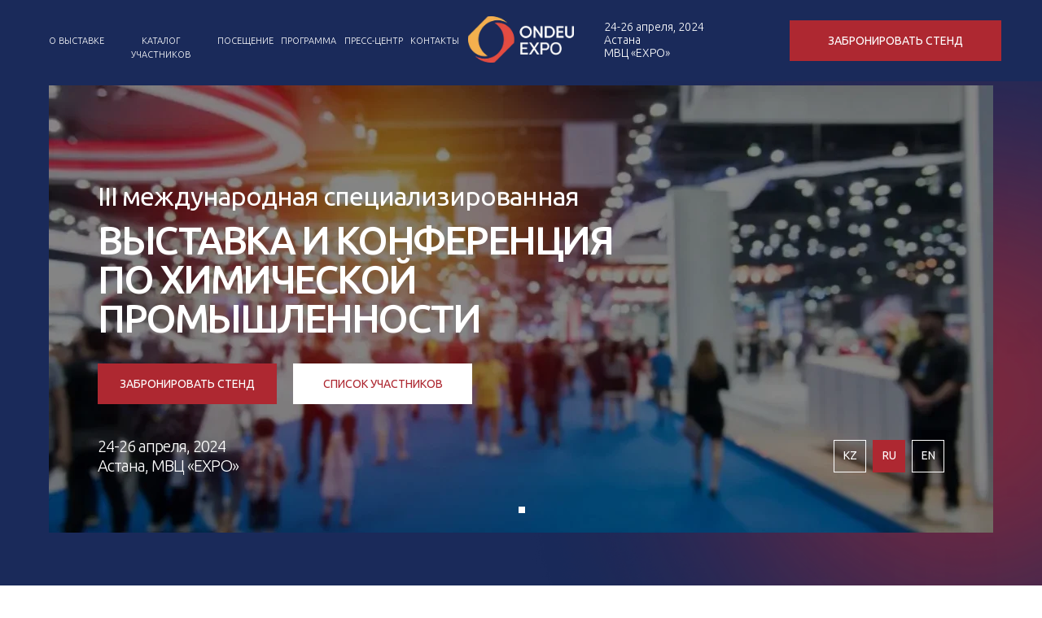

--- FILE ---
content_type: text/html; charset=UTF-8
request_url: https://promweek.kz/ru/ctk
body_size: 29706
content:
<!DOCTYPE html><html><head><meta charset="utf-8" /><meta http-equiv="Content-Type" content="text/html; charset=utf-8" /><meta name="viewport" content="width=device-width, initial-scale=1.0" /> <!--metatextblock--><title>CHEM TECH KAZAKHSTAN 2024 - III МЕЖДУНАРОДНАЯ СПЕЦИАЛИЗИРОВАННАЯ ВЫСТАВКА И КОНФЕРЕНЦИЯ ПО ХИМИЧЕСКОЙ ПРОМЫШЛЕННОСТИ | RU</title><meta name="description" content="Крупнейшая индустриальная выставка в Казахстане и Центральной Азии" /> <meta property="og:url" content="https://promweek.kz/ru/ctk" /><meta property="og:title" content="CHEM TECH KAZAKHSTAN 2024 - III МЕЖДУНАРОДНАЯ СПЕЦИАЛИЗИРОВАННАЯ ВЫСТАВКА И КОНФЕРЕНЦИЯ ПО ХИМИЧЕСКОЙ ПРОМЫШЛЕННОСТИ | RU" /><meta property="og:description" content="Крупнейшая индустриальная выставка в Казахстане и Центральной Азии" /><meta property="og:type" content="website" /><meta property="og:image" content="https://static.tildacdn.pro/tild6466-3439-4739-a261-646634353736/chem.jpg" /><link rel="canonical" href="https://promweek.kz/ru/ctk"><!--/metatextblock--><meta name="format-detection" content="telephone=no" /><meta http-equiv="x-dns-prefetch-control" content="on"><link rel="dns-prefetch" href="https://ws.tildacdn.com"><link rel="dns-prefetch" href="https://static.tildacdn.pro"><link rel="shortcut icon" href="https://static.tildacdn.pro/tild6564-6564-4365-b563-326165303136/ondeu-favicon.ico" type="image/x-icon" /><!-- Assets --><script src="https://neo.tildacdn.com/js/tilda-fallback-1.0.min.js" async charset="utf-8"></script><link rel="stylesheet" href="https://static.tildacdn.pro/css/tilda-grid-3.0.min.css" type="text/css" media="all" onerror="this.loaderr='y';"/><link rel="stylesheet" href="https://static.tildacdn.pro/ws/project4181412/tilda-blocks-page38449918.min.css?t=1716840183" type="text/css" media="all" onerror="this.loaderr='y';" /><link rel="preconnect" href="https://fonts.gstatic.com"><link href="https://fonts.googleapis.com/css2?family=Ubuntu:wght@300;400;500;600;700&subset=latin,cyrillic" rel="stylesheet"><link rel="stylesheet" href="https://static.tildacdn.pro/css/tilda-animation-2.0.min.css" type="text/css" media="all" onerror="this.loaderr='y';" /><link rel="stylesheet" href="https://static.tildacdn.pro/css/tilda-popup-1.1.min.css" type="text/css" media="print" onload="this.media='all';" onerror="this.loaderr='y';" /><noscript><link rel="stylesheet" href="https://static.tildacdn.pro/css/tilda-popup-1.1.min.css" type="text/css" media="all" /></noscript><link rel="stylesheet" href="https://static.tildacdn.pro/css/tilda-forms-1.0.min.css" type="text/css" media="all" onerror="this.loaderr='y';" /><link rel="stylesheet" href="https://static.tildacdn.pro/css/tilda-menusub-1.0.min.css" type="text/css" media="print" onload="this.media='all';" onerror="this.loaderr='y';" /><noscript><link rel="stylesheet" href="https://static.tildacdn.pro/css/tilda-menusub-1.0.min.css" type="text/css" media="all" /></noscript><link rel="stylesheet" href="https://static.tildacdn.pro/css/highlight.min.css" type="text/css" media="all" onerror="this.loaderr='y';" /><script nomodule src="https://static.tildacdn.pro/js/tilda-polyfill-1.0.min.js" charset="utf-8"></script><script type="text/javascript">function t_onReady(func) {
if (document.readyState != 'loading') {
func();
} else {
document.addEventListener('DOMContentLoaded', func);
}
}
function t_onFuncLoad(funcName, okFunc, time) {
if (typeof window[funcName] === 'function') {
okFunc();
} else {
setTimeout(function() {
t_onFuncLoad(funcName, okFunc, time);
},(time || 100));
}
}
window.tildaApiServiceRootDomain = "tildacdn.kz";
function t396_initialScale(t){t=document.getElementById("rec"+t);if(t){t=t.querySelector(".t396__artboard");if(t){var e,r=document.documentElement.clientWidth,a=[];if(l=t.getAttribute("data-artboard-screens"))for(var l=l.split(","),i=0;i<l.length;i++)a[i]=parseInt(l[i],10);else a=[320,480,640,960,1200];for(i=0;i<a.length;i++){var o=a[i];o<=r&&(e=o)}var n="edit"===window.allrecords.getAttribute("data-tilda-mode"),d="center"===t396_getFieldValue(t,"valign",e,a),u="grid"===t396_getFieldValue(t,"upscale",e,a),c=t396_getFieldValue(t,"height_vh",e,a),g=t396_getFieldValue(t,"height",e,a),s=!!window.opr&&!!window.opr.addons||!!window.opera||-1!==navigator.userAgent.indexOf(" OPR/");if(!n&&d&&!u&&!c&&g&&!s){for(var _=parseFloat((r/e).toFixed(3)),f=[t,t.querySelector(".t396__carrier"),t.querySelector(".t396__filter")],i=0;i<f.length;i++)f[i].style.height=Math.floor(parseInt(g,10)*_)+"px";t396_scaleInitial__getElementsToScale(t).forEach(function(t){t.style.zoom=_})}}}}function t396_scaleInitial__getElementsToScale(t){t=Array.prototype.slice.call(t.querySelectorAll(".t396__elem"));if(!t.length)return[];var e=[];return(t=t.filter(function(t){t=t.closest('.t396__group[data-group-type-value="physical"]');return!t||(-1===e.indexOf(t)&&e.push(t),!1)})).concat(e)}function t396_getFieldValue(t,e,r,a){var l=a[a.length-1],i=r===l?t.getAttribute("data-artboard-"+e):t.getAttribute("data-artboard-"+e+"-res-"+r);if(!i)for(var o=0;o<a.length;o++){var n=a[o];if(!(n<=r)&&(i=n===l?t.getAttribute("data-artboard-"+e):t.getAttribute("data-artboard-"+e+"-res-"+n)))break}return i}</script><script src="https://static.tildacdn.pro/js/jquery-1.10.2.min.js" charset="utf-8" onerror="this.loaderr='y';"></script> <script src="https://static.tildacdn.pro/js/tilda-scripts-3.0.min.js" charset="utf-8" defer onerror="this.loaderr='y';"></script><script src="https://static.tildacdn.pro/ws/project4181412/tilda-blocks-page38449918.min.js?t=1716840183" charset="utf-8" async onerror="this.loaderr='y';"></script><script src="https://static.tildacdn.pro/js/tilda-lazyload-1.0.min.js" charset="utf-8" async onerror="this.loaderr='y';"></script><script src="https://static.tildacdn.pro/js/tilda-animation-2.0.min.js" charset="utf-8" async onerror="this.loaderr='y';"></script><script src="https://static.tildacdn.pro/js/tilda-popup-1.0.min.js" charset="utf-8" async onerror="this.loaderr='y';"></script><script src="https://static.tildacdn.pro/js/tilda-forms-1.0.min.js" charset="utf-8" async onerror="this.loaderr='y';"></script><script src="https://static.tildacdn.pro/js/tilda-menusub-1.0.min.js" charset="utf-8" async onerror="this.loaderr='y';"></script><script src="https://static.tildacdn.pro/js/tilda-menu-1.0.min.js" charset="utf-8" async onerror="this.loaderr='y';"></script><script src="https://static.tildacdn.pro/js/tilda-zero-1.1.min.js" charset="utf-8" async onerror="this.loaderr='y';"></script><script src="https://static.tildacdn.pro/js/tilda-submenublocks-1.0.min.js" charset="utf-8" async onerror="this.loaderr='y';"></script><script src="https://static.tildacdn.pro/js/highlight.min.js" charset="utf-8" onerror="this.loaderr='y';"></script><script src="https://static.tildacdn.pro/js/tilda-animation-ext-1.0.min.js" charset="utf-8" async onerror="this.loaderr='y';"></script><script src="https://static.tildacdn.pro/js/tilda-zero-scale-1.0.min.js" charset="utf-8" async onerror="this.loaderr='y';"></script><script src="https://static.tildacdn.pro/js/tilda-skiplink-1.0.min.js" charset="utf-8" async onerror="this.loaderr='y';"></script><script src="https://static.tildacdn.pro/js/tilda-events-1.0.min.js" charset="utf-8" async onerror="this.loaderr='y';"></script><script type="text/javascript">window.dataLayer = window.dataLayer || [];</script><!-- Facebook Pixel Code --><script type="text/javascript" data-tilda-cookie-type="advertising">setTimeout(function(){!function(f,b,e,v,n,t,s)
{if(f.fbq)return;n=f.fbq=function(){n.callMethod?n.callMethod.apply(n,arguments):n.queue.push(arguments)};
if(!f._fbq)f._fbq=n;n.push=n;n.loaded=!0;n.version='2.0';n.agent='pltilda';
n.queue=[];t=b.createElement(e);t.async=!0;
t.src=v;s=b.getElementsByTagName(e)[0];
s.parentNode.insertBefore(t,s)}(window, document,'script','https://connect.facebook.net/en_US/fbevents.js');
fbq('init', '412047800273673');
fbq('track', 'PageView');
}, 2000);</script><!-- End Facebook Pixel Code --><script type="text/javascript">(function () {
if((/bot|google|yandex|baidu|bing|msn|duckduckbot|teoma|slurp|crawler|spider|robot|crawling|facebook/i.test(navigator.userAgent))===false && typeof(sessionStorage)!='undefined' && sessionStorage.getItem('visited')!=='y' && document.visibilityState){
var style=document.createElement('style');
style.type='text/css';
style.innerHTML='@media screen and (min-width: 980px) {.t-records {opacity: 0;}.t-records_animated {-webkit-transition: opacity ease-in-out .2s;-moz-transition: opacity ease-in-out .2s;-o-transition: opacity ease-in-out .2s;transition: opacity ease-in-out .2s;}.t-records.t-records_visible {opacity: 1;}}';
document.getElementsByTagName('head')[0].appendChild(style);
function t_setvisRecs(){
var alr=document.querySelectorAll('.t-records');
Array.prototype.forEach.call(alr, function(el) {
el.classList.add("t-records_animated");
});
setTimeout(function () {
Array.prototype.forEach.call(alr, function(el) {
el.classList.add("t-records_visible");
});
sessionStorage.setItem("visited", "y");
}, 400);
} 
document.addEventListener('DOMContentLoaded', t_setvisRecs);
}
})();</script></head><body class="t-body" style="margin:0;"><!--allrecords--><div id="allrecords" class="t-records" data-hook="blocks-collection-content-node" data-tilda-project-id="4181412" data-tilda-page-id="38449918" data-tilda-page-alias="ru/ctk" data-tilda-formskey="afdbc00dd157073c8a516b76287ed94c" data-tilda-lazy="yes" data-tilda-root-zone="pro" ><!--header--><header id="t-header" class="t-records" data-hook="blocks-collection-content-node" data-tilda-project-id="4181412" data-tilda-page-id="34950270" data-tilda-formskey="afdbc00dd157073c8a516b76287ed94c" data-tilda-root-zone="pro" ></header><!--/header--><div id="rec621448577" class="r t-rec" style=" " data-animationappear="off" data-record-type="121" ></div><div id="rec621448368" class="r t-rec" style=" " data-animationappear="off" data-record-type="121" ><!-- T702 --><div class="t702"><div
class="t-popup" data-tooltip-hook="#popup:stand"
role="dialog"
aria-modal="true"
tabindex="-1"
aria-label="Оставьте ваши контакты,&amp;nbsp;" ><div class="t-popup__close t-popup__block-close"><button
type="button"
class="t-popup__close-wrapper t-popup__block-close-button"
aria-label="Закрыть диалоговое окно"
><svg role="presentation" class="t-popup__close-icon" width="23px" height="23px" viewBox="0 0 23 23" version="1.1" xmlns="http://www.w3.org/2000/svg" xmlns:xlink="http://www.w3.org/1999/xlink"><g stroke="none" stroke-width="1" fill="#fff" fill-rule="evenodd"><rect transform="translate(11.313708, 11.313708) rotate(-45.000000) translate(-11.313708, -11.313708) " x="10.3137085" y="-3.6862915" width="2" height="30"></rect><rect transform="translate(11.313708, 11.313708) rotate(-315.000000) translate(-11.313708, -11.313708) " x="10.3137085" y="-3.6862915" width="2" height="30"></rect></g></svg></button></div><style>@media screen and (max-width: 560px) {
#rec621448368 .t-popup__close-icon g {
fill: #ffffff !important;
}
}</style><div class="t-popup__container t-width t-width_6"><div class="t702__wrapper"><div class="t702__text-wrapper t-align_center"><div class="t702__title t-title t-title_xxs" id="popuptitle_621448368">Оставьте ваши контакты,&nbsp;</div><div class="t702__descr t-descr t-descr_xs">и мы свяжемся с вами в ближайшее время</div></div> <form 
id="form621448368" name='form621448368' role="form" action='' method='POST' data-formactiontype="2" data-inputbox=".t-input-group" 
class="t-form js-form-proccess t-form_inputs-total_10 t-form_bbonly" data-success-callback="t702_onSuccess" ><input type="hidden" name="formservices[]" value="bd5b290df96cbf004c75c6f9a039f620" class="js-formaction-services"><input type="hidden" name="formservices[]" value="a8f4b66d5d9337125f11605be671bc18" class="js-formaction-services"><input type="hidden" name="tildaspec-formname" tabindex="-1" value="Заявка с Ondeu Expo"><div class="js-successbox t-form__successbox t-text t-text_md" 
aria-live="polite" 
style="display:none;" data-success-message="&lt;div style=&quot;text-align: center;&quot; data-customstyle=&quot;yes&quot;&gt;Спасибо за заявку, мы ответим вам в течение дня&lt;/div&gt;" ></div><div class="t-form__inputsbox t-form__inputsbox_vertical-form t-form__inputsbox_inrow"><div
class="t-input-group t-input-group_nm " data-input-lid="1495810359387" data-field-type="nm"
><div class="t-input-block "><input type="text"
autocomplete="name"
name="ФИО"
id="input_1495810359387"
class="t-input js-tilda-rule t-input_bbonly"
value=""
placeholder="ФИО" data-tilda-req="1" aria-required="true" data-tilda-rule="name"
aria-describedby="error_1495810359387"
style="color:#000000;border:1px solid #c9c9c9;border-radius: 5px; -moz-border-radius: 5px; -webkit-border-radius: 5px;"><div class="t-input-error" aria-live="polite" id="error_1495810359387"></div></div></div><div
class="t-input-group t-input-group_in " data-input-lid="1617207113201" data-field-type="in"
><div class="t-input-block "><input type="text"
name="Должность"
id="input_1617207113201"
class="t-input js-tilda-rule t-input_bbonly"
value=""
placeholder="Должность" data-tilda-req="1" aria-required="true" aria-describedby="error_1617207113201"
style="color:#000000;border:1px solid #c9c9c9;border-radius: 5px; -moz-border-radius: 5px; -webkit-border-radius: 5px;"
><div class="t-input-error" aria-live="polite" id="error_1617207113201"></div></div></div><div
class="t-input-group t-input-group_in " data-input-lid="1617207097714" data-field-type="in"
><div class="t-input-block "><input type="text"
name="Компания"
id="input_1617207097714"
class="t-input js-tilda-rule t-input_bbonly"
value=""
placeholder="Компания" data-tilda-req="1" aria-required="true" aria-describedby="error_1617207097714"
style="color:#000000;border:1px solid #c9c9c9;border-radius: 5px; -moz-border-radius: 5px; -webkit-border-radius: 5px;"
><div class="t-input-error" aria-live="polite" id="error_1617207097714"></div></div></div><div
class="t-input-group t-input-group_in " data-input-lid="1617207153541" data-field-type="in"
><div class="t-input-block "><input type="text"
name="Сайт"
id="input_1617207153541"
class="t-input js-tilda-rule t-input_bbonly"
value=""
placeholder="Сайт компании" data-tilda-req="1" aria-required="true" aria-describedby="error_1617207153541"
style="color:#000000;border:1px solid #c9c9c9;border-radius: 5px; -moz-border-radius: 5px; -webkit-border-radius: 5px;"
><div class="t-input-error" aria-live="polite" id="error_1617207153541"></div></div></div><div
class="t-input-group t-input-group_in " data-input-lid="1716838562821" data-field-type="in"
><div class="t-input-block "><input type="text"
name="Квадратура"
id="input_1716838562821"
class="t-input js-tilda-rule t-input_bbonly"
value=""
placeholder="Планируемая квадратура (кв м)" data-tilda-req="1" aria-required="true" aria-describedby="error_1716838562821"
style="color:#000000;border:1px solid #c9c9c9;border-radius: 5px; -moz-border-radius: 5px; -webkit-border-radius: 5px;"
><div class="t-input-error" aria-live="polite" id="error_1716838562821"></div></div></div><div
class="t-input-group t-input-group_ph " data-input-lid="1495810410810" data-field-type="ph"
><div class="t-input-block "><input type="tel"
autocomplete="tel"
name="Телефон"
id="input_1495810410810" data-phonemask-init="no" data-phonemask-id="621448368" data-phonemask-lid="1495810410810" data-phonemask-maskcountry="KZ" class="t-input js-phonemask-input js-tilda-rule t-input_bbonly"
value=""
placeholder="+1(999)999-9999" data-tilda-req="1" aria-required="true" aria-describedby="error_1495810410810"
style="color:#000000;border:1px solid #c9c9c9;border-radius: 5px; -moz-border-radius: 5px; -webkit-border-radius: 5px;"
><script type="text/javascript">if (! document.getElementById('t-phonemask-script')) {
(function (d, w, o) {
var n=d.getElementsByTagName(o)[0],s=d.createElement(o),f=function(){n.parentNode.insertBefore(s,n);};
s.type = "text/javascript";
s.async = true;
s.id = 't-phonemask-script';
s.src="https://static.tildacdn.pro/js/tilda-phone-mask-1.1.min.js";
if (w.opera=="[object Opera]") {d.addEventListener("DOMContentLoaded", f, false);} else { f(); }
})(document, window, 'script');
} else {
t_onReady(function () {
t_onFuncLoad('t_form_phonemask_load', function () {
var phoneMasks = document.querySelectorAll('#rec621448368 [data-phonemask-lid="1495810410810"]');
t_form_phonemask_load(phoneMasks);
});
});
}</script><div class="t-input-error" aria-live="polite" id="error_1495810410810"></div></div></div><div
class="t-input-group t-input-group_em " data-input-lid="1495810354468" data-field-type="em"
><div class="t-input-block "><input type="email"
autocomplete="email"
name="Email"
id="input_1495810354468"
class="t-input js-tilda-rule t-input_bbonly"
value=""
placeholder="E-mail" data-tilda-req="1" aria-required="true" data-tilda-rule="email"
aria-describedby="error_1495810354468"
style="color:#000000;border:1px solid #c9c9c9;border-radius: 5px; -moz-border-radius: 5px; -webkit-border-radius: 5px;"
><div class="t-input-error" aria-live="polite" id="error_1495810354468"></div></div></div><div
class="t-input-group t-input-group_ta " data-input-lid="1624282814374" data-field-type="ta"
><div class="t-input-block "><textarea name="Textarea"
id="input_1624282814374"
class="t-input js-tilda-rule t-input_bbonly"
placeholder="Ваше сообщение (необязательно)" aria-describedby="error_1624282814374"
style="color:#000000; border:1px solid #c9c9c9; border-radius: 5px; -moz-border-radius: 5px; -webkit-border-radius: 5px;height:102px;" rows="3"></textarea><div class="t-input-error" aria-live="polite" id="error_1624282814374"></div></div></div><div
class="t-input-group t-input-group_in " data-input-lid="1716838576198" data-field-type="in"
><div class="t-input-block "><input type="text"
name="Откуда узнали"
id="input_1716838576198"
class="t-input js-tilda-rule t-input_bbonly"
value=""
placeholder="Откуда вы о нас узнали?" aria-describedby="error_1716838576198"
style="color:#000000;border:1px solid #c9c9c9;border-radius: 5px; -moz-border-radius: 5px; -webkit-border-radius: 5px;"
><div class="t-input-error" aria-live="polite" id="error_1716838576198"></div></div></div><div
class="t-input-group t-input-group_cb " data-input-lid="1617207222679" data-field-type="cb"
><div class="t-input-block "><label class="t-checkbox__control t-text t-text_xs" style="color: "><input type="checkbox" name="Согласие" value="yes" class="t-checkbox js-tilda-rule" data-tilda-req="1" aria-required="true"><div class="t-checkbox__indicator" ></div>Подтверждаю своё согласие с условиями <a href="/ru/policy" style="color: rgb(228, 70, 56); border-bottom: 1px solid rgb(228, 70, 56); box-shadow: none; text-decoration: none;">Политики конфиденциальности</a></label><div class="t-input-error" aria-live="polite" id="error_1617207222679"></div></div></div><!--[if IE 8]><style>.t-checkbox__control .t-checkbox, .t-radio__control .t-radio {
left: 0px;
z-index: 1;
opacity: 1;
}
.t-checkbox__indicator, .t-radio__indicator {
display: none;
}
.t-img-select__control .t-img-select {
position: static;
}</style><![endif]--><div class="t-form__errorbox-middle"><!--noindex--><div 
class="js-errorbox-all t-form__errorbox-wrapper" 
style="display:none;" data-nosnippet 
tabindex="-1" 
aria-label="Ошибки при заполнении формы"
><ul 
role="list" 
class="t-form__errorbox-text t-text t-text_md"
><li class="t-form__errorbox-item js-rule-error js-rule-error-all"></li><li class="t-form__errorbox-item js-rule-error js-rule-error-req"></li><li class="t-form__errorbox-item js-rule-error js-rule-error-email"></li><li class="t-form__errorbox-item js-rule-error js-rule-error-name"></li><li class="t-form__errorbox-item js-rule-error js-rule-error-phone"></li><li class="t-form__errorbox-item js-rule-error js-rule-error-minlength"></li><li class="t-form__errorbox-item js-rule-error js-rule-error-string"></li></ul></div><!--/noindex--> </div><div class="t-form__submit"><button
type="submit"
class="t-submit"
style="color:#ffffff;background-color:#e32324;font-family:Ubuntu;" data-field="buttontitle" data-buttonfieldset="button"
>ОТПРАВИТЬ </button></div></div><div class="t-form__errorbox-bottom"><!--noindex--><div 
class="js-errorbox-all t-form__errorbox-wrapper" 
style="display:none;" data-nosnippet 
tabindex="-1" 
aria-label="Ошибки при заполнении формы"
><ul 
role="list" 
class="t-form__errorbox-text t-text t-text_md"
><li class="t-form__errorbox-item js-rule-error js-rule-error-all"></li><li class="t-form__errorbox-item js-rule-error js-rule-error-req"></li><li class="t-form__errorbox-item js-rule-error js-rule-error-email"></li><li class="t-form__errorbox-item js-rule-error js-rule-error-name"></li><li class="t-form__errorbox-item js-rule-error js-rule-error-phone"></li><li class="t-form__errorbox-item js-rule-error js-rule-error-minlength"></li><li class="t-form__errorbox-item js-rule-error js-rule-error-string"></li></ul></div><!--/noindex--> </div></form><style>#rec621448368 input::-webkit-input-placeholder {color:#000000; opacity: 0.5;}
#rec621448368 input::-moz-placeholder {color:#000000; opacity: 0.5;}
#rec621448368 input:-moz-placeholder {color:#000000; opacity: 0.5;}
#rec621448368 input:-ms-input-placeholder {color:#000000; opacity: 0.5;}
#rec621448368 textarea::-webkit-input-placeholder {color:#000000; opacity: 0.5;}
#rec621448368 textarea::-moz-placeholder {color:#000000; opacity: 0.5;}
#rec621448368 textarea:-moz-placeholder {color:#000000; opacity: 0.5;}
#rec621448368 textarea:-ms-input-placeholder {color:#000000; opacity: 0.5;}</style></div></div></div></div><script>t_onReady(function () {
t_onFuncLoad('t702_initPopup', function () {
t702_initPopup('621448368');
});
});</script><style> #rec621448368 .t702__title { color: #333333; font-weight: 700; font-family: 'Ubuntu'; } #rec621448368 .t702__descr { font-family: 'Ubuntu'; }</style></div><div id="rec735194210" class="r t-rec" style=" " data-record-type="390" ><div class="t390"><div
class="t-popup" data-tooltip-hook="#popup:infoblock"
role="dialog"
aria-modal="true"
tabindex="-1"
aria-label=" Ondeu Expo 2024 пройдет в запланированные даты 24-26 апреля в МВЦ «EXPO» " ><div class="t-popup__close t-popup__block-close"><button
type="button"
class="t-popup__close-wrapper t-popup__block-close-button"
aria-label="Закрыть диалоговое окно"
><svg role="presentation" class="t-popup__close-icon" width="23px" height="23px" viewBox="0 0 23 23" version="1.1" xmlns="http://www.w3.org/2000/svg" xmlns:xlink="http://www.w3.org/1999/xlink"><g stroke="none" stroke-width="1" fill="#fff" fill-rule="evenodd"><rect transform="translate(11.313708, 11.313708) rotate(-45.000000) translate(-11.313708, -11.313708) " x="10.3137085" y="-3.6862915" width="2" height="30"></rect><rect transform="translate(11.313708, 11.313708) rotate(-315.000000) translate(-11.313708, -11.313708) " x="10.3137085" y="-3.6862915" width="2" height="30"></rect></g></svg></button></div><div class="t-popup__container t-width t-width_6" style="background-color:#fbfbf9;"><div class="t390__wrapper t-align_center"><div class="t390__uptitle t-uptitle t-uptitle_xs">Уважаемые участники и посетители</div><div class="t390__title t-heading t-heading_lg" id="popuptitle_735194210"><strong>Ondeu Expo 2024 пройдет в запланированные даты 24-26 апреля в МВЦ «EXPO»</strong></div><div class="t390__descr t-descr t-descr_xs">Информируем вас о том, что несмотря на отмену XII Форума машиностроителей Казахстана в связи с масштабными весенними паводками в Казахстане, международная выставка Ondeu Expo 2024 пройдет в запланированные даты 24-26 апреля в МВЦ «EXPO» (г. Астана).<br /><br />Ondeu Expo - это специализированное мероприятие, отмена которого приведет к дестабилизации деловой активности в отрасли. Свыше 280 компаний из 15 стран мира подтвердили свое участие и в данный момент готовятся к мероприятию. Более 3000 специалистов уже запланировали посещение выставки. Программа выставки скорректирована с учетом сложившихся обстоятельств.<br /><br />Организаторы выставки выражают искреннюю солидарность в связи с происходящими событиями и выражают свою поддержку пострадавшим.<br /><br />Ждем Вас на выставке Ondeu Expo 24-26 апреля! <br /><br /></div></div></div></div></div><script type="text/javascript">t_onReady(function(){
var rec = document.querySelector('#rec735194210');
if(!rec) return;
rec.setAttribute('data-animationappear','off');
rec.style.opacity = 1;
t_onFuncLoad('t390_initPopup', function() {
t390_initPopup('735194210');
});
});</script><style> #rec735194210 .t390__uptitle { font-size: 20px; } @media screen and (max-width: 480px) { #rec735194210 .t390__uptitle { font-size: 12px; } } @media screen and (min-width: 900px) { #rec735194210 .t390__title { font-size: 32px; } } @media screen and (max-width: 480px) { #rec735194210 .t390__title { font-size: 16px; } } #rec735194210 .t390__descr { font-size: 16px; } @media screen and (max-width: 480px) { #rec735194210 .t390__descr { font-size: 10px; } }</style></div><div id="rec621937221" class="r t-rec t-rec_pt_0 t-rec_pb_0 t-screenmax-1200px" style="padding-top:0px;padding-bottom:0px; " data-animationappear="off" data-record-type="450" data-screen-max="1200px" ><div class="t450__menu__content " 
style="top:15px; " data-menu="yes" data-appearoffset="" data-hideoffset=""
><div class="t450__burger_container t450__small "><div class="t450__burger_bg " 
style="background-color:#ae2831; opacity:1;"></div><button type="button" 
class="t-menuburger t-menuburger_first t-menuburger__small" 
aria-label="Навигационное меню" 
aria-expanded="false"><span style="background-color:#ffffff;"></span><span style="background-color:#ffffff;"></span><span style="background-color:#ffffff;"></span><span style="background-color:#ffffff;"></span></button><script>function t_menuburger_init(recid) {
var rec = document.querySelector('#rec' + recid);
if (!rec) return;
var burger = rec.querySelector('.t-menuburger');
if (!burger) return;
var isSecondStyle = burger.classList.contains('t-menuburger_second');
if (isSecondStyle && !window.isMobile && !('ontouchend' in document)) {
burger.addEventListener('mouseenter', function() {
if (burger.classList.contains('t-menuburger-opened')) return;
burger.classList.remove('t-menuburger-unhovered');
burger.classList.add('t-menuburger-hovered');
});
burger.addEventListener('mouseleave', function() {
if (burger.classList.contains('t-menuburger-opened')) return;
burger.classList.remove('t-menuburger-hovered');
burger.classList.add('t-menuburger-unhovered');
setTimeout(function() {
burger.classList.remove('t-menuburger-unhovered');
}, 300);
});
}
burger.addEventListener('click', function() {
if (!burger.closest('.tmenu-mobile') &&
!burger.closest('.t450__burger_container') &&
!burger.closest('.t466__container') &&
!burger.closest('.t204__burger') &&
!burger.closest('.t199__js__menu-toggler')) {
burger.classList.toggle('t-menuburger-opened');
burger.classList.remove('t-menuburger-unhovered');
}
});
var menu = rec.querySelector('[data-menu="yes"]');
if (!menu) return;
var menuLinks = menu.querySelectorAll('.t-menu__link-item');
var submenuClassList = ['t978__menu-link_hook', 't978__tm-link', 't966__tm-link', 't794__tm-link', 't-menusub__target-link'];
Array.prototype.forEach.call(menuLinks, function (link) {
link.addEventListener('click', function () {
var isSubmenuHook = submenuClassList.some(function (submenuClass) {
return link.classList.contains(submenuClass);
});
if (isSubmenuHook) return;
burger.classList.remove('t-menuburger-opened');
});
});
menu.addEventListener('clickedAnchorInTooltipMenu', function () {
burger.classList.remove('t-menuburger-opened');
});
}
t_onReady(function() {
t_onFuncLoad('t_menuburger_init', function(){t_menuburger_init('621937221');});
});</script><style>.t-menuburger {
position: relative;
flex-shrink: 0;
width: 28px;
height: 20px;
padding: 0;
border: none;
background-color: transparent;
outline: none;
-webkit-transform: rotate(0deg);
transform: rotate(0deg);
transition: transform .5s ease-in-out;
cursor: pointer;
z-index: 999;
}
/*---menu burger lines---*/
.t-menuburger span {
display: block;
position: absolute;
width: 100%;
opacity: 1;
left: 0;
-webkit-transform: rotate(0deg);
transform: rotate(0deg);
transition: .25s ease-in-out;
height: 3px;
background-color: #000;
}
.t-menuburger span:nth-child(1) {
top: 0px;
}
.t-menuburger span:nth-child(2),
.t-menuburger span:nth-child(3) {
top: 8px;
}
.t-menuburger span:nth-child(4) {
top: 16px;
}
/*menu burger big*/
.t-menuburger__big {
width: 42px;
height: 32px;
}
.t-menuburger__big span {
height: 5px;
}
.t-menuburger__big span:nth-child(2),
.t-menuburger__big span:nth-child(3) {
top: 13px;
}
.t-menuburger__big span:nth-child(4) {
top: 26px;
}
/*menu burger small*/
.t-menuburger__small {
width: 22px;
height: 14px;
}
.t-menuburger__small span {
height: 2px;
}
.t-menuburger__small span:nth-child(2),
.t-menuburger__small span:nth-child(3) {
top: 6px;
}
.t-menuburger__small span:nth-child(4) {
top: 12px;
}
/*menu burger opened*/
.t-menuburger-opened span:nth-child(1) {
top: 8px;
width: 0%;
left: 50%;
}
.t-menuburger-opened span:nth-child(2) {
-webkit-transform: rotate(45deg);
transform: rotate(45deg);
}
.t-menuburger-opened span:nth-child(3) {
-webkit-transform: rotate(-45deg);
transform: rotate(-45deg);
}
.t-menuburger-opened span:nth-child(4) {
top: 8px;
width: 0%;
left: 50%;
}
.t-menuburger-opened.t-menuburger__big span:nth-child(1) {
top: 6px;
}
.t-menuburger-opened.t-menuburger__big span:nth-child(4) {
top: 18px;
}
.t-menuburger-opened.t-menuburger__small span:nth-child(1),
.t-menuburger-opened.t-menuburger__small span:nth-child(4) {
top: 6px;
}
/*---menu burger first style---*/
@media (hover), (min-width:0\0) {
.t-menuburger_first:hover span:nth-child(1) {
transform: translateY(1px);
}
.t-menuburger_first:hover span:nth-child(4) {
transform: translateY(-1px);
}
.t-menuburger_first.t-menuburger__big:hover span:nth-child(1) {
transform: translateY(3px);
}
.t-menuburger_first.t-menuburger__big:hover span:nth-child(4) {
transform: translateY(-3px);
}
}
/*---menu burger second style---*/
.t-menuburger_second span:nth-child(2),
.t-menuburger_second span:nth-child(3) {
width: 80%;
left: 20%;
right: 0;
}
@media (hover), (min-width:0\0) {
.t-menuburger_second.t-menuburger-hovered span:nth-child(2),
.t-menuburger_second.t-menuburger-hovered span:nth-child(3) {
animation: t-menuburger-anim 0.3s ease-out normal forwards;
}
.t-menuburger_second.t-menuburger-unhovered span:nth-child(2),
.t-menuburger_second.t-menuburger-unhovered span:nth-child(3) {
animation: t-menuburger-anim2 0.3s ease-out normal forwards;
}
}
.t-menuburger_second.t-menuburger-opened span:nth-child(2),
.t-menuburger_second.t-menuburger-opened span:nth-child(3){
left: 0;
right: 0;
width: 100%!important;
}
/*---menu burger third style---*/
.t-menuburger_third span:nth-child(4) {
width: 70%;
left: unset;
right: 0;
}
@media (hover), (min-width:0\0) {
.t-menuburger_third:not(.t-menuburger-opened):hover span:nth-child(4) {
width: 100%;
}
}
.t-menuburger_third.t-menuburger-opened span:nth-child(4) {
width: 0!important;
right: 50%;
}
/*---menu burger fourth style---*/
.t-menuburger_fourth {
height: 12px;
}
.t-menuburger_fourth.t-menuburger__small {
height: 8px;
}
.t-menuburger_fourth.t-menuburger__big {
height: 18px;
}
.t-menuburger_fourth span:nth-child(2),
.t-menuburger_fourth span:nth-child(3) {
top: 4px;
opacity: 0;
}
.t-menuburger_fourth span:nth-child(4) {
top: 8px;
}
.t-menuburger_fourth.t-menuburger__small span:nth-child(2),
.t-menuburger_fourth.t-menuburger__small span:nth-child(3) {
top: 3px;
}
.t-menuburger_fourth.t-menuburger__small span:nth-child(4) {
top: 6px;
}
.t-menuburger_fourth.t-menuburger__small span:nth-child(2),
.t-menuburger_fourth.t-menuburger__small span:nth-child(3) {
top: 3px;
}
.t-menuburger_fourth.t-menuburger__small span:nth-child(4) {
top: 6px;
}
.t-menuburger_fourth.t-menuburger__big span:nth-child(2),
.t-menuburger_fourth.t-menuburger__big span:nth-child(3) {
top: 6px;
}
.t-menuburger_fourth.t-menuburger__big span:nth-child(4) {
top: 12px;
}
@media (hover), (min-width:0\0) {
.t-menuburger_fourth:not(.t-menuburger-opened):hover span:nth-child(1) {
transform: translateY(1px);
}
.t-menuburger_fourth:not(.t-menuburger-opened):hover span:nth-child(4) {
transform: translateY(-1px);
}
.t-menuburger_fourth.t-menuburger__big:not(.t-menuburger-opened):hover span:nth-child(1) {
transform: translateY(3px);
}
.t-menuburger_fourth.t-menuburger__big:not(.t-menuburger-opened):hover span:nth-child(4) {
transform: translateY(-3px);
}
}
.t-menuburger_fourth.t-menuburger-opened span:nth-child(1),
.t-menuburger_fourth.t-menuburger-opened span:nth-child(4) {
top: 4px;
}
.t-menuburger_fourth.t-menuburger-opened span:nth-child(2),
.t-menuburger_fourth.t-menuburger-opened span:nth-child(3) {
opacity: 1;
}
/*---menu burger animations---*/
@keyframes t-menuburger-anim {
0% {
width: 80%;
left: 20%;
right: 0;
}
50% {
width: 100%;
left: 0;
right: 0;
}
100% {
width: 80%;
left: 0;
right: 20%;
}
}
@keyframes t-menuburger-anim2 {
0% {
width: 80%;
left: 0;
}
50% {
width: 100%;
right: 0;
left: 0;
}
100% {
width: 80%;
left: 20%;
right: 0;
}
}</style> </div></div><!-- t450 --><div id="nav621937221marker"></div><div class="t450__overlay"><div class="t450__overlay_bg" 
style=" "></div></div><div id="nav621937221" class="t450 " data-tooltip-hook="#menuopen" 
style="max-width: 300px;"><button type="button" 
class="t450__close-button t450__close t450_opened "
aria-label="Закрыть меню"><div class="t450__close_icon"><span style="background-color:#ffffff;"></span><span style="background-color:#ffffff;"></span><span style="background-color:#ffffff;"></span><span style="background-color:#ffffff;"></span></div></button><div class="t450__container t-align_left"><div class="t450__top"><div class="t450__logowrapper"><a href="/ru"
><img class="t450__logoimg" 
src="https://static.tildacdn.pro/tild3035-6430-4634-b535-333766393165/Ondeu_Expo_.png" 
imgfield="img"
alt=""></a></div><nav class="t450__menu"><ul role="list" class="t450__list t-menu__list"><li class="t450__list_item" 
><a class="t-menu__link-item " 
href="/ru" data-menu-submenu-hook="" data-menu-item-number="1" 
>Главная</a></li><li class="t450__list_item" 
><a class="t-menu__link-item t450__link-item_submenu" 
href=""
aria-expanded="false" role="button" data-menu-submenu-hook="link_sub2_621937221" data-menu-item-number="2" 
>О выставке</a><div class="t-menusub" data-submenu-hook="link_sub2_621937221" data-submenu-margin="15px" data-add-submenu-arrow=""><div class="t-menusub__menu"><div class="t-menusub__content"><ul role="list" class="t-menusub__list"><li class="t-menusub__list-item t-name t-name_xs"><a class="t-menusub__link-item t-name t-name_xs" 
href="/ru/about" data-menu-item-number="2">Ondeu Expo</a></li><li class="t-menusub__list-item t-name t-name_xs"><a class="t-menusub__link-item t-name t-name_xs" 
href="https://www.kmfexpo.kz" data-menu-item-number="2">Kazakhstan Machinery Fair</a></li><li class="t-menusub__list-item t-name t-name_xs"><a class="t-menusub__link-item t-name t-name_xs" 
href="/ru/ctk" data-menu-item-number="2">Chem Tech Kazakhstan</a></li><li class="t-menusub__list-item t-name t-name_xs"><a class="t-menusub__link-item t-name t-name_xs" 
href="/ru/wek" data-menu-item-number="2">Su Arnasy – Water Expo</a></li><li class="t-menusub__list-item t-name t-name_xs"><a class="t-menusub__link-item t-name t-name_xs" 
href="/ru/itk" data-menu-item-number="2">Infra Tech Kazakhstan</a></li></ul></div></div></div></li><li class="t450__list_item" 
><a class="t-menu__link-item " 
href="/ru/participation" data-menu-submenu-hook="" data-menu-item-number="3" 
>Участие</a></li><li class="t450__list_item" 
><a class="t-menu__link-item " 
href="/ru/participants" data-menu-submenu-hook="" data-menu-item-number="4" 
>Каталог участников</a></li><li class="t450__list_item" 
><a class="t-menu__link-item " 
href="/ru/visit" data-menu-submenu-hook="" data-menu-item-number="5" 
>Посещение</a></li><li class="t450__list_item" 
><a class="t-menu__link-item " 
href="/ru/program" data-menu-submenu-hook="" data-menu-item-number="6" 
>Программа</a></li><li class="t450__list_item" 
><a class="t-menu__link-item " 
href="/ru/presscenter" data-menu-submenu-hook="" data-menu-item-number="7" 
>Пресс-центр</a></li><li class="t450__list_item" 
><a class="t-menu__link-item " 
href="/ru/contacts" data-menu-submenu-hook="" data-menu-item-number="8" 
>Контакты</a></li></ul></nav></div><div class="t450__rightside"><div class="t450__rightcontainer"><div class="t450__right_descr t-descr t-descr_xs" field="descr">24-26 апреля, 2024<br />Астана, МВЦ «EXPO»</div><div class="t450__right_social_links"><div class="t-sociallinks"><ul role="list" class="t-sociallinks__wrapper" aria-label="Соц. сети"><!-- new soclinks --><li class="t-sociallinks__item t-sociallinks__item_facebook"><a href="https://www.facebook.com/ondeu.expo/" target="_blank" rel="nofollow" aria-label="facebook" style="width: 30px; height: 30px;"><svg class="t-sociallinks__svg" role="presentation" width=30px height=30px viewBox="0 0 100 100" fill="none" xmlns="http://www.w3.org/2000/svg"><path fill-rule="evenodd" clip-rule="evenodd" d="M50 100c27.6142 0 50-22.3858 50-50S77.6142 0 50 0 0 22.3858 0 50s22.3858 50 50 50Zm3.431-73.9854c-2.5161.0701-5.171.6758-7.0464 2.4577-1.5488 1.4326-2.329 3.5177-2.5044 5.602-.0534 1.4908-.0458 2.9855-.0382 4.4796.0058 1.1205.0115 2.2407-.0085 3.3587-.6888.005-1.3797.0036-2.0709.0021-.9218-.0019-1.8441-.0038-2.7626.0096 0 .8921.0013 1.7855.0026 2.6797.0026 1.791.0052 3.5853-.0026 5.3799.9185.0134 1.8409.0115 2.7627.0096.6912-.0015 1.382-.0029 2.0708.0021.0155 3.5565.0127 7.1128.0098 10.669-.0036 4.4452-.0072 8.8903.0252 13.3354 1.8903-.0134 3.7765-.0115 5.6633-.0095 1.4152.0014 2.8306.0028 4.2484-.0022.0117-4.0009.0088-7.9986.0058-11.9963-.0029-3.9979-.0058-7.9957.0059-11.9964.9533-.005 1.9067-.0036 2.86-.0021 1.2713.0019 2.5425.0038 3.8137-.0096.396-2.679.7335-5.3814.9198-8.0947-1.2576-.0058-2.5155-.0058-3.7734-.0058-1.2578 0-2.5157 0-3.7734-.0059 0-.4689-.0007-.9378-.0014-1.4066-.0022-1.4063-.0044-2.8123.0131-4.2188.198-1.0834 1.3158-1.9104 2.3992-1.8403h5.1476c.0117-2.8069.0117-5.602 0-8.4089-.6636 0-1.3273-.0007-1.9911-.0014-1.9915-.0022-3.9832-.0044-5.975.0131Z" fill="#ffffff"/></svg></a></li>&nbsp;<li class="t-sociallinks__item t-sociallinks__item_instagram"><a href="https://www.instagram.com/kiwexpokz/" target="_blank" rel="nofollow" aria-label="instagram" style="width: 30px; height: 30px;"><svg class="t-sociallinks__svg" role="presentation" width=30px height=30px viewBox="0 0 100 100" fill="none" xmlns="http://www.w3.org/2000/svg"><path fill-rule="evenodd" clip-rule="evenodd" d="M50 100C77.6142 100 100 77.6142 100 50C100 22.3858 77.6142 0 50 0C22.3858 0 0 22.3858 0 50C0 77.6142 22.3858 100 50 100ZM25 39.3918C25 31.4558 31.4566 25 39.3918 25H60.6082C68.5442 25 75 31.4566 75 39.3918V60.8028C75 68.738 68.5442 75.1946 60.6082 75.1946H39.3918C31.4558 75.1946 25 68.738 25 60.8028V39.3918ZM36.9883 50.0054C36.9883 42.8847 42.8438 37.0922 50.0397 37.0922C57.2356 37.0922 63.0911 42.8847 63.0911 50.0054C63.0911 57.1252 57.2356 62.9177 50.0397 62.9177C42.843 62.9177 36.9883 57.1252 36.9883 50.0054ZM41.7422 50.0054C41.7422 54.5033 45.4641 58.1638 50.0397 58.1638C54.6153 58.1638 58.3372 54.5041 58.3372 50.0054C58.3372 45.5066 54.6145 41.8469 50.0397 41.8469C45.4641 41.8469 41.7422 45.5066 41.7422 50.0054ZM63.3248 39.6355C65.0208 39.6355 66.3956 38.2606 66.3956 36.5646C66.3956 34.8687 65.0208 33.4938 63.3248 33.4938C61.6288 33.4938 60.2539 34.8687 60.2539 36.5646C60.2539 38.2606 61.6288 39.6355 63.3248 39.6355Z" fill="#ffffff"/></svg></a></li>&nbsp;<li class="t-sociallinks__item t-sociallinks__item_telegram"><a href="https://t.me/kiwkmf" target="_blank" rel="nofollow" aria-label="telegram" style="width: 30px; height: 30px;"><svg class="t-sociallinks__svg" role="presentation" width=30px height=30px viewBox="0 0 100 100" fill="none" xmlns="http://www.w3.org/2000/svg"><path fill-rule="evenodd" clip-rule="evenodd" d="M50 100c27.614 0 50-22.386 50-50S77.614 0 50 0 0 22.386 0 50s22.386 50 50 50Zm21.977-68.056c.386-4.38-4.24-2.576-4.24-2.576-3.415 1.414-6.937 2.85-10.497 4.302-11.04 4.503-22.444 9.155-32.159 13.734-5.268 1.932-2.184 3.864-2.184 3.864l8.351 2.577c3.855 1.16 5.91-.129 5.91-.129l17.988-12.238c6.424-4.38 4.882-.773 3.34.773l-13.49 12.882c-2.056 1.804-1.028 3.35-.129 4.123 2.55 2.249 8.82 6.364 11.557 8.16.712.467 1.185.778 1.292.858.642.515 4.111 2.834 6.424 2.319 2.313-.516 2.57-3.479 2.57-3.479l3.083-20.226c.462-3.511.993-6.886 1.417-9.582.4-2.546.705-4.485.767-5.362Z" fill="#ffffff"/></svg></a></li><!-- /new soclinks --></ul></div></div><div class="t450__right_buttons"><div class="t450__right_buttons_wrap"><div class="t450__right_buttons_but "><a href="/ru/stand" target="_blank" 
class="t-btn t-btn_sm " data-buttonfieldset="button"
style="color:#ffffff;background-color:#ae2831;"
><table role="presentation" style="width:100%; height:100%;"><tr><td>ЗАБРОНИРОВАТЬ СТЕНД</td></tr></table></a></div></div></div><div class="t450__right_langs"><div class="t450__right_buttons_wrap"><div class="t450__right_langs_lang t-descr t-descr_xxs"><a style="color:#ffffff;font-family:&apos;Ubuntu&apos;;text-transform:uppercase;" 
href="/kz/ctk">KAZ</a></div><div class="t450__right_langs_lang t-descr t-descr_xxs"><a style="color:#ffffff;font-family:&apos;Ubuntu&apos;;text-transform:uppercase;" 
href="/en/ctk">ENG</a></div></div></div></div></div></div></div><script>t_onReady(function() {
var rec = document.querySelector('#rec621937221');
if (!rec) return;
rec.setAttribute('data-animationappear', 'off');
rec.style.opacity = 1;
t_onFuncLoad('t450_initMenu', function () {
t450_initMenu('621937221');
});
});</script><style>#rec621937221 .t-menu__link-item{
}
@supports (overflow:-webkit-marquee) and (justify-content:inherit)
{
#rec621937221 .t-menu__link-item,
#rec621937221 .t-menu__link-item.t-active {
opacity: 1 !important;
}
}</style><script>t_onReady(function () {
setTimeout(function(){
t_onFuncLoad('t_menusub_init', function() {
t_menusub_init('621937221');
});
}, 500);
});</script><style>@media screen and (max-width: 980px) {
#rec621937221 .t-menusub__menu .t-menusub__link-item {
color:#ffffff !important;
}
#rec621937221 .t-menusub__menu .t-menusub__link-item.t-active {
color:#ffffff !important;
}
}
@media screen and (min-width: 981px) { #rec621937221 .t-menusub__menu {
text-align:left; }
}</style><style> #rec621937221 a.t-menusub__link-item { font-weight: 300; text-transform: uppercase; }</style><style> #rec621937221 .t450__right_descr { font-size: 15px; font-weight: 300; font-family: 'Ubuntu'; }</style><style> #rec621937221 a.t-menu__link-item { font-size: 20px; color: #ffffff; font-weight: 300; font-family: 'Ubuntu'; text-transform: uppercase; }</style></div><div id="rec621449125" class="r t-rec t-rec_pt_0 t-rec_pb_0 t-screenmin-1200px" style="padding-top:0px;padding-bottom:0px; " data-animationappear="off" data-record-type="396" data-screen-min="1200px" ><!-- T396 --><style>#rec621449125 .t396__artboard {position: fixed;width: 100%;left: 0;top: 0;z-index: 990;}#rec621449125 .t396__artboard {height: 100px; background-color: #1a2a5a; }#rec621449125 .t396__filter {height: 100px; }#rec621449125 .t396__carrier{height: 100px;background-position: center center;background-attachment: scroll;background-size: cover;background-repeat: no-repeat;}@media screen and (max-width: 1199px) {#rec621449125 .t396__artboard,#rec621449125 .t396__filter,#rec621449125 .t396__carrier {}#rec621449125 .t396__filter {}#rec621449125 .t396__carrier {background-attachment: scroll;}}@media screen and (max-width: 959px) {#rec621449125 .t396__artboard,#rec621449125 .t396__filter,#rec621449125 .t396__carrier {}#rec621449125 .t396__filter {}#rec621449125 .t396__carrier {background-attachment: scroll;}}@media screen and (max-width: 639px) {#rec621449125 .t396__artboard,#rec621449125 .t396__filter,#rec621449125 .t396__carrier {}#rec621449125 .t396__filter {}#rec621449125 .t396__carrier {background-attachment: scroll;}}@media screen and (max-width: 479px) {#rec621449125 .t396__artboard,#rec621449125 .t396__filter,#rec621449125 .t396__carrier {}#rec621449125 .t396__filter {}#rec621449125 .t396__carrier {background-attachment: scroll;}} #rec621449125 .tn-elem[data-elem-id="1686553171489"] { color: #ffffff; z-index: 3; top: 25px;left: calc(50% - 600px + 702px);width: 136px;}#rec621449125 .tn-elem[data-elem-id="1686553171489"] .tn-atom { color: #ffffff; font-size: 14px; font-family: 'Ubuntu',Arial,sans-serif; line-height: 1.2; font-weight: 300; background-position: center center;border-color: transparent ;border-style: solid ; }@media screen and (max-width: 1199px) {}@media screen and (max-width: 959px) {}@media screen and (max-width: 639px) {}@media screen and (max-width: 479px) {} #rec621449125 .tn-elem[data-elem-id="1689518164907"] { z-index: 4; top: -50px;left: calc(50% - 50% + 0px);width: 100%;height:50px;}#rec621449125 .tn-elem[data-elem-id="1689518164907"] .tn-atom { background-color: #ae2831; background-position: center center;border-color: transparent ;border-style: solid ; }@media screen and (max-width: 1199px) {}@media screen and (max-width: 959px) {}@media screen and (max-width: 639px) {}@media screen and (max-width: 479px) {} #rec621449125 .tn-elem[data-elem-id="1689518189904"] { color: #ffffff; text-align: center; z-index: 5; top: -36px;left: calc(50% - 600px + 320px);width: 560px;}#rec621449125 .tn-elem[data-elem-id="1689518189904"] .tn-atom { color: #ffffff; font-size: 14px; font-family: 'Ubuntu',Arial,sans-serif; line-height: 1.55; font-weight: 300; background-position: center center;border-color: transparent ;border-style: solid ; }@media screen and (max-width: 1199px) {}@media screen and (max-width: 959px) {}@media screen and (max-width: 639px) {}@media screen and (max-width: 479px) {} #rec621449125 .tn-elem[data-elem-id="1690446766914"] { z-index: 6; top: 20px;left: calc(50% - 600px + 535px);width: 130px;}#rec621449125 .tn-elem[data-elem-id="1690446766914"] .tn-atom { background-position: center center;border-color: transparent ;border-style: solid ; }@media screen and (max-width: 1199px) {}@media screen and (max-width: 959px) {}@media screen and (max-width: 639px) {}@media screen and (max-width: 479px) {} #rec621449125 .tn-elem[data-elem-id="1711704826590"] { color: #fff; text-align: center; z-index: 7; top: 25px;left: calc(50% - 600px + 930px);width: 260px;height:50px;}#rec621449125 .tn-elem[data-elem-id="1711704826590"] .tn-atom { color: #fff; font-size: 14px; font-family: 'Ubuntu',Arial,sans-serif; line-height: 1; font-weight: 400; text-transform: uppercase; border-width: 2px; border-radius: 0px; background-color: #ae2831; background-position: center center;border-color: transparent ;border-style: solid ; transition: background-color 0.2s ease-in-out, color 0.2s ease-in-out, border-color 0.2s ease-in-out; }@media (hover), (min-width:0\0) {#rec621449125 .tn-elem[data-elem-id="1711704826590"] .tn-atom:hover {background-color: #1a2a5a;background-image: none; border-color: #ffffff; }#rec621449125 .tn-elem[data-elem-id="1711704826590"] .tn-atom:hover {color: #ffffff;}}@media screen and (max-width: 1199px) {#rec621449125 .tn-elem[data-elem-id="1711704826590"] {top: 35pxpx;left: calc(50% - 480px + 20pxpx);}}@media screen and (max-width: 959px) {#rec621449125 .tn-elem[data-elem-id="1711704826590"] {top: 35pxpx;left: calc(50% - 320px + 20pxpx);}}@media screen and (max-width: 639px) {#rec621449125 .tn-elem[data-elem-id="1711704826590"] {top: 272pxpx;left: calc(50% - 240px + 970pxpx);}}@media screen and (max-width: 479px) {#rec621449125 .tn-elem[data-elem-id="1711704826590"] {top: 222pxpx;left: calc(50% - 160px + 750pxpx);}} #rec621449125 .tn-elem[data-elem-id="1713264723213"] { color: #ffffff; text-align: center; z-index: 8; top: 42px;left: calc(50% - 600px + 20px);width: 68px;height:16px;}#rec621449125 .tn-elem[data-elem-id="1713264723213"] .tn-atom { color: #ffffff; font-size: 11px; font-family: 'Ubuntu',Arial,sans-serif; line-height: 1.55; font-weight: 100; text-transform: uppercase; border-radius: 30px; background-position: center center;border-color: transparent ;border-style: solid ; transition: background-color 0.2s ease-in-out, color 0.2s ease-in-out, border-color 0.2s ease-in-out; }@media (hover), (min-width:0\0) {#rec621449125 .tn-elem[data-elem-id="1713264723213"] .tn-atom:hover {}#rec621449125 .tn-elem[data-elem-id="1713264723213"] .tn-atom:hover {color: #e44638;}}@media screen and (max-width: 1199px) {}@media screen and (max-width: 959px) {}@media screen and (max-width: 639px) {}@media screen and (max-width: 479px) {} #rec621449125 .tn-elem[data-elem-id="1713264723218"] { color: #ffffff; text-align: center; z-index: 9; top: 42px;left: calc(50% - 600px + 96px);width: 122px;height:16px;}#rec621449125 .tn-elem[data-elem-id="1713264723218"] .tn-atom { color: #ffffff; font-size: 11px; font-family: 'Ubuntu',Arial,sans-serif; line-height: 1.55; font-weight: 100; text-transform: uppercase; border-radius: 30px; background-position: center center;border-color: transparent ;border-style: solid ; transition: background-color 0.2s ease-in-out, color 0.2s ease-in-out, border-color 0.2s ease-in-out; }@media (hover), (min-width:0\0) {#rec621449125 .tn-elem[data-elem-id="1713264723218"] .tn-atom:hover {}#rec621449125 .tn-elem[data-elem-id="1713264723218"] .tn-atom:hover {color: #e44638;}}@media screen and (max-width: 1199px) {}@media screen and (max-width: 959px) {}@media screen and (max-width: 639px) {}@media screen and (max-width: 479px) {} #rec621449125 .tn-elem[data-elem-id="1713264723222"] { color: #ffffff; text-align: center; z-index: 10; top: 42px;left: calc(50% - 600px + 226px);width: 70px;height:16px;}#rec621449125 .tn-elem[data-elem-id="1713264723222"] .tn-atom { color: #ffffff; font-size: 11px; font-family: 'Ubuntu',Arial,sans-serif; line-height: 1.55; font-weight: 100; text-transform: uppercase; border-radius: 30px; background-position: center center;border-color: transparent ;border-style: solid ; transition: background-color 0.2s ease-in-out, color 0.2s ease-in-out, border-color 0.2s ease-in-out; }@media (hover), (min-width:0\0) {#rec621449125 .tn-elem[data-elem-id="1713264723222"] .tn-atom:hover {}#rec621449125 .tn-elem[data-elem-id="1713264723222"] .tn-atom:hover {color: #e44638;}}@media screen and (max-width: 1199px) {}@media screen and (max-width: 959px) {}@media screen and (max-width: 639px) {}@media screen and (max-width: 479px) {} #rec621449125 .tn-elem[data-elem-id="1713264723227"] { color: #ffffff; text-align: center; z-index: 11; top: 42px;left: calc(50% - 600px + 304px);width: 70px;height:16px;}#rec621449125 .tn-elem[data-elem-id="1713264723227"] .tn-atom { color: #ffffff; font-size: 11px; font-family: 'Ubuntu',Arial,sans-serif; line-height: 1.55; font-weight: 100; text-transform: uppercase; border-radius: 30px; background-position: center center;border-color: transparent ;border-style: solid ; transition: background-color 0.2s ease-in-out, color 0.2s ease-in-out, border-color 0.2s ease-in-out; }@media (hover), (min-width:0\0) {#rec621449125 .tn-elem[data-elem-id="1713264723227"] .tn-atom:hover {}#rec621449125 .tn-elem[data-elem-id="1713264723227"] .tn-atom:hover {color: #e44638;}}@media screen and (max-width: 1199px) {}@media screen and (max-width: 959px) {}@media screen and (max-width: 639px) {}@media screen and (max-width: 479px) {} #rec621449125 .tn-elem[data-elem-id="1713264723231"] { color: #ffffff; text-align: center; z-index: 12; top: 42px;left: calc(50% - 600px + 382px);width: 74px;height:16px;}#rec621449125 .tn-elem[data-elem-id="1713264723231"] .tn-atom { color: #ffffff; font-size: 11px; font-family: 'Ubuntu',Arial,sans-serif; line-height: 1.55; font-weight: 100; text-transform: uppercase; border-radius: 30px; background-position: center center;border-color: transparent ;border-style: solid ; transition: background-color 0.2s ease-in-out, color 0.2s ease-in-out, border-color 0.2s ease-in-out; }@media (hover), (min-width:0\0) {#rec621449125 .tn-elem[data-elem-id="1713264723231"] .tn-atom:hover {}#rec621449125 .tn-elem[data-elem-id="1713264723231"] .tn-atom:hover {color: #e44638;}}@media screen and (max-width: 1199px) {}@media screen and (max-width: 959px) {}@media screen and (max-width: 639px) {}@media screen and (max-width: 479px) {} #rec621449125 .tn-elem[data-elem-id="1713264723234"] { color: #ffffff; text-align: center; z-index: 13; top: 42px;left: calc(50% - 600px + 464px);width: 60px;height:16px;}#rec621449125 .tn-elem[data-elem-id="1713264723234"] .tn-atom { color: #ffffff; font-size: 11px; font-family: 'Ubuntu',Arial,sans-serif; line-height: 1.55; font-weight: 100; text-transform: uppercase; border-radius: 30px; background-position: center center;border-color: transparent ;border-style: solid ; transition: background-color 0.2s ease-in-out, color 0.2s ease-in-out, border-color 0.2s ease-in-out; }@media (hover), (min-width:0\0) {#rec621449125 .tn-elem[data-elem-id="1713264723234"] .tn-atom:hover {}#rec621449125 .tn-elem[data-elem-id="1713264723234"] .tn-atom:hover {color: #e44638;}}@media screen and (max-width: 1199px) {}@media screen and (max-width: 959px) {}@media screen and (max-width: 639px) {}@media screen and (max-width: 479px) {}</style><div class='t396'><div class="t396__artboard" data-artboard-recid="621449125" data-artboard-screens="320,480,640,960,1200" data-artboard-height="100" data-artboard-valign="center" data-artboard-upscale="grid" data-artboard-pos="fixed" 
><div class="t396__carrier" data-artboard-recid="621449125"></div><div class="t396__filter" data-artboard-recid="621449125"></div><div class='t396__elem tn-elem tn-elem__6214491251686553171489' data-elem-id='1686553171489' data-elem-type='text' data-field-top-value="25" data-field-left-value="702" data-field-width-value="136" data-field-axisy-value="top" data-field-axisx-value="left" data-field-container-value="grid" data-field-topunits-value="px" data-field-leftunits-value="px" data-field-heightunits-value="" data-field-widthunits-value="px"
><div class='tn-atom'field='tn_text_1686553171489'>24-26 апреля, 2024<br>Астана<br>МВЦ «EXPO»</div> </div><div class='t396__elem tn-elem tn-elem__6214491251689518164907' data-elem-id='1689518164907' data-elem-type='shape' data-field-top-value="-50" data-field-left-value="0" data-field-height-value="50" data-field-width-value="100" data-field-axisy-value="top" data-field-axisx-value="center" data-field-container-value="window" data-field-topunits-value="px" data-field-leftunits-value="px" data-field-heightunits-value="px" data-field-widthunits-value="%"
><div class='tn-atom' ></div></div><div class='t396__elem tn-elem tn-elem__6214491251689518189904' data-elem-id='1689518189904' data-elem-type='text' data-field-top-value="-36" data-field-left-value="320" data-field-width-value="560" data-field-axisy-value="top" data-field-axisx-value="left" data-field-container-value="grid" data-field-topunits-value="px" data-field-leftunits-value="px" data-field-heightunits-value="" data-field-widthunits-value="px"
><div class='tn-atom'><a href="/ru/earlystand"style="color: inherit">Только сейчас действует СПЕЦИАЛЬНОЕ предложение | <u>Подать заявку на участие</u></a></div> </div><div class='t396__elem tn-elem tn-elem__6214491251690446766914' data-elem-id='1690446766914' data-elem-type='image' data-field-top-value="20" data-field-left-value="535" data-field-width-value="130" data-field-axisy-value="top" data-field-axisx-value="left" data-field-container-value="grid" data-field-topunits-value="px" data-field-leftunits-value="px" data-field-heightunits-value="" data-field-widthunits-value="px" data-field-filewidth-value="1680" data-field-fileheight-value="732" 
><a class='tn-atom' href="/ru" ><img class='tn-atom__img t-img' data-original='https://static.tildacdn.pro/tild6165-3866-4438-b831-363533363862/Ondeu_Expo_.png' alt='' imgfield='tn_img_1690446766914' /></a></div><div class='t396__elem tn-elem tn-elem__6214491251711704826590' data-elem-id='1711704826590' data-elem-type='button' data-field-top-value="25" data-field-left-value="930" data-field-height-value="50" data-field-width-value="260" data-field-axisy-value="top" data-field-axisx-value="left" data-field-container-value="grid" data-field-topunits-value="px" data-field-leftunits-value="px" data-field-heightunits-value="px" data-field-widthunits-value="px" data-field-top-res-320-value="222px" data-field-left-res-320-value="750px" data-field-top-res-480-value="272px" data-field-left-res-480-value="970px" data-field-top-res-640-value="35px" data-field-left-res-640-value="20px" data-field-top-res-960-value="35px" data-field-left-res-960-value="20px" 
><a class='tn-atom' href="/ru/stand" target="_blank">забронировать стенд</a></div><div class='t396__elem tn-elem tn-elem__6214491251713264723213' data-elem-id='1713264723213' data-elem-type='button' data-field-top-value="42" data-field-left-value="20" data-field-height-value="16" data-field-width-value="68" data-field-axisy-value="top" data-field-axisx-value="left" data-field-container-value="grid" data-field-topunits-value="px" data-field-leftunits-value="px" data-field-heightunits-value="px" data-field-widthunits-value="px"
><a class='tn-atom' href="/ru/about" >О выставке</a></div><div class='t396__elem tn-elem tn-elem__6214491251713264723218' data-elem-id='1713264723218' data-elem-type='button' data-field-top-value="42" data-field-left-value="96" data-field-height-value="16" data-field-width-value="122" data-field-axisy-value="top" data-field-axisx-value="left" data-field-container-value="grid" data-field-topunits-value="px" data-field-leftunits-value="px" data-field-heightunits-value="px" data-field-widthunits-value="px"
><a class='tn-atom' href="/ru/participants" >каталог участников</a></div><div class='t396__elem tn-elem tn-elem__6214491251713264723222' data-elem-id='1713264723222' data-elem-type='button' data-field-top-value="42" data-field-left-value="226" data-field-height-value="16" data-field-width-value="70" data-field-axisy-value="top" data-field-axisx-value="left" data-field-container-value="grid" data-field-topunits-value="px" data-field-leftunits-value="px" data-field-heightunits-value="px" data-field-widthunits-value="px"
><a class='tn-atom' href="/ru/visit" >посещение</a></div><div class='t396__elem tn-elem tn-elem__6214491251713264723227' data-elem-id='1713264723227' data-elem-type='button' data-field-top-value="42" data-field-left-value="304" data-field-height-value="16" data-field-width-value="70" data-field-axisy-value="top" data-field-axisx-value="left" data-field-container-value="grid" data-field-topunits-value="px" data-field-leftunits-value="px" data-field-heightunits-value="px" data-field-widthunits-value="px"
><a class='tn-atom' href="/ru/program" target="_blank">программа</a></div><div class='t396__elem tn-elem tn-elem__6214491251713264723231' data-elem-id='1713264723231' data-elem-type='button' data-field-top-value="42" data-field-left-value="382" data-field-height-value="16" data-field-width-value="74" data-field-axisy-value="top" data-field-axisx-value="left" data-field-container-value="grid" data-field-topunits-value="px" data-field-leftunits-value="px" data-field-heightunits-value="px" data-field-widthunits-value="px"
><a class='tn-atom' href="/ru/presscenter" >пресс-центр</a></div><div class='t396__elem tn-elem tn-elem__6214491251713264723234' data-elem-id='1713264723234' data-elem-type='button' data-field-top-value="42" data-field-left-value="464" data-field-height-value="16" data-field-width-value="60" data-field-axisy-value="top" data-field-axisx-value="left" data-field-container-value="grid" data-field-topunits-value="px" data-field-leftunits-value="px" data-field-heightunits-value="px" data-field-widthunits-value="px"
><a class='tn-atom' href="/ru/contacts" >Контакты</a></div></div> </div> <script>t_onReady(function () {
t_onFuncLoad('t396_init', function () {
t396_init('621449125');
});
});</script><!-- /T396 --></div><div id="rec621705997" class="r t-rec" style=" " data-animationappear="off" data-record-type="121" ><!-- T794 --><div class="t794" data-tooltip-hook="#submenu:more" data-tooltip-margin="15px" data-add-arrow=""><div class="t794__tooltip-menu"><div class="t794__tooltip-menu-corner" ></div><div class="t794__content"><ul class="t794__list" role="menu" aria-label=""><li class="t794__list_item t-submenublocks__item t-name t-name_xs"><a class="t794__typo t794__typo_621705997 t794__link t-name t-name_xs" 
role="menuitem" 
href="/ru/about" 
style="font-weight:300;font-family:'Ubuntu';" data-menu-item-number="1">ONDEU EXPO</a></li><li class="t794__list_item t-submenublocks__item t-name t-name_xs"><a class="t794__typo t794__typo_621705997 t794__link t-name t-name_xs" 
role="menuitem" 
href="https://www.kmfexpo.kz/" 
style="font-weight:300;font-family:'Ubuntu';"
target="_blank" data-menu-item-number="2">Kazakhstan Machinery Fair</a></li><li class="t794__list_item t-submenublocks__item t-name t-name_xs"><a class="t794__typo t794__typo_621705997 t794__link t-name t-name_xs" 
role="menuitem" 
href="/ru/ctk" 
style="font-weight:300;font-family:'Ubuntu';" data-menu-item-number="3">Chem Tech Kazakhstan</a></li><li class="t794__list_item t-submenublocks__item t-name t-name_xs"><a class="t794__typo t794__typo_621705997 t794__link t-name t-name_xs" 
role="menuitem" 
href="http://waterexpo.kz/ru" 
style="font-weight:300;font-family:'Ubuntu';"
target="_blank" data-menu-item-number="4">Su Arnasy - Water Expo Kazakhstan</a></li></ul></div></div></div><script>t_onReady(function() {
t_onFuncLoad('t794_init', function() {
t794_init('621705997');
});
});</script><style>#rec621705997 .t794__tooltip-menu,
a[data-tooltip-menu-id="621705997"] + .t794__tooltip-menu {
background-color:#ffffff; text-align:left; max-width:200px; border-radius:3px; }
#rec621705997 .t794__content {
background-color: #ffffff;
border-radius:3px; }
#rec621705997 .t794__tooltip-menu-corner {
background-color: #ffffff;
top: -6.5px;
border-color: #eee;
border-width: 0;
border-style: none;
}
@media screen and (max-width: 980px) {
a[data-tooltip-menu-id="621705997"] + .t794__tooltip-menu {
max-width: 100%;
}
}</style><style>#rec621705997 .t794__typo:not(.t-active):hover{
color: #e44638 !important; }</style><style></style><style>#rec621705997 .t794__tooltip-menu,a[data-tooltip-menu-id="621705997"] + .t794__tooltip-menu {box-shadow: 0px 0px 7px rgba(0,0,0,0.2);}</style></div><div id="rec706037964" class="r t-rec t-rec_pt_105 t-rec_pt-res-480_0" style="padding-top:105px;background-color:#1a2a5a; " data-animationappear="off" data-record-type="396" data-bg-color="#1a2a5a"><!-- T396 --><style>#rec706037964 .t396__artboard {height: 550px; background-color: #1a2a5a; }#rec706037964 .t396__filter {height: 550px; }#rec706037964 .t396__carrier{height: 550px;background-position: center center;background-attachment: scroll;background-size: cover;background-repeat: no-repeat;}@media screen and (max-width: 1199px) {#rec706037964 .t396__artboard,#rec706037964 .t396__filter,#rec706037964 .t396__carrier {height: 480px;}#rec706037964 .t396__filter {}#rec706037964 .t396__carrier {background-attachment: scroll;}}@media screen and (max-width: 959px) {#rec706037964 .t396__artboard,#rec706037964 .t396__filter,#rec706037964 .t396__carrier {height: 560px;}#rec706037964 .t396__filter {}#rec706037964 .t396__carrier {background-attachment: scroll;}}@media screen and (max-width: 639px) {#rec706037964 .t396__artboard,#rec706037964 .t396__filter,#rec706037964 .t396__carrier {height: 550px;}#rec706037964 .t396__filter {}#rec706037964 .t396__carrier {background-attachment: scroll;}}@media screen and (max-width: 479px) {#rec706037964 .t396__artboard,#rec706037964 .t396__filter,#rec706037964 .t396__carrier {height: 560px;}#rec706037964 .t396__filter {}#rec706037964 .t396__carrier {background-attachment: scroll;}} #rec706037964 .tn-elem[data-elem-id="1706690843458"] { z-index: 3; top: 0px;left: calc(50% - 600px + 20px);width: 1160px;height:550px;}#rec706037964 .tn-elem[data-elem-id="1706690843458"] .tn-atom { background-color: #000000; background-position: center center;border-color: transparent ;border-style: solid ; }@media screen and (max-width: 1199px) {#rec706037964 .tn-elem[data-elem-id="1706690843458"] {left: calc(50% - 480px + 0px);width: 960px;height: 480px;}}@media screen and (max-width: 959px) {#rec706037964 .tn-elem[data-elem-id="1706690843458"] {width: 640px;height: 560px;}}@media screen and (max-width: 639px) {#rec706037964 .tn-elem[data-elem-id="1706690843458"] {width: 480px;height: 550px;}}@media screen and (max-width: 479px) {#rec706037964 .tn-elem[data-elem-id="1706690843458"] {width: 320px;height: 560px;}} #rec706037964 .tn-elem[data-elem-id="1706707244260"] { z-index: 4; top: 0px;left: calc(50% - 600px + 20px);width: 1160px;height:550px;}#rec706037964 .tn-elem[data-elem-id="1706707244260"] .tn-atom { background-position: center center;border-color: transparent ;border-style: solid ; }@media screen and (max-width: 1199px) {#rec706037964 .tn-elem[data-elem-id="1706707244260"] {top: 0px;left: calc(50% - 480px + 0px);width: 960px;height: 480px;}}@media screen and (max-width: 959px) {#rec706037964 .tn-elem[data-elem-id="1706707244260"] {width: 640px;height: 560px;}}@media screen and (max-width: 639px) {#rec706037964 .tn-elem[data-elem-id="1706707244260"] {width: 480px;height: 550px;}}@media screen and (max-width: 479px) {#rec706037964 .tn-elem[data-elem-id="1706707244260"] {width: 320px;height: 560px;}} #rec706037964 .tn-elem[data-elem-id="1686031250023"] { color: #ffffff; z-index: 5; top: 432px;left: calc(50% - 600px + 80px);width: 173px;}#rec706037964 .tn-elem[data-elem-id="1686031250023"] .tn-atom { color: #ffffff; font-size: 20px; font-family: 'Ubuntu',Arial,sans-serif; line-height: 1.2; font-weight: 300; letter-spacing: -1px; background-position: center center;border-color: transparent ;border-style: solid ; }@media screen and (max-width: 1199px) {#rec706037964 .tn-elem[data-elem-id="1686031250023"] {top: 384px;left: calc(50% - 480px + 394px);}#rec706037964 .tn-elem[data-elem-id="1686031250023"] {text-align: center;}}@media screen and (max-width: 959px) {#rec706037964 .tn-elem[data-elem-id="1686031250023"] {top: 448px;left: calc(50% - 320px + 234px);}#rec706037964 .tn-elem[data-elem-id="1686031250023"] {text-align: center;}#rec706037964 .tn-elem[data-elem-id="1686031250023"] .tn-atom { font-size: 18px; }}@media screen and (max-width: 639px) {#rec706037964 .tn-elem[data-elem-id="1686031250023"] {top: 458px;left: calc(50% - 240px + 154px);}#rec706037964 .tn-elem[data-elem-id="1686031250023"] {text-align: center;}#rec706037964 .tn-elem[data-elem-id="1686031250023"] .tn-atom { font-size: 16px; }}@media screen and (max-width: 479px) {#rec706037964 .tn-elem[data-elem-id="1686031250023"] {top: 474px;left: calc(50% - 160px + 74px);}#rec706037964 .tn-elem[data-elem-id="1686031250023"] .tn-atom { font-size: 16px; }} #rec706037964 .tn-elem[data-elem-id="1686031250032"] { color: #ffffff; text-align: center; z-index: 6; top: 436px;left: calc(50% - 600px + 984px);width: 40px;height:40px;}#rec706037964 .tn-elem[data-elem-id="1686031250032"] .tn-atom { color: #ffffff; font-size: 14px; font-family: 'Ubuntu',Arial,sans-serif; line-height: 1.55; font-weight: 400; text-transform: uppercase; border-width: 1px; border-radius: 0px; background-position: center center;border-color: #ffffff ;border-style: solid ; transition: background-color 0.2s ease-in-out, color 0.2s ease-in-out, border-color 0.2s ease-in-out; }@media (hover), (min-width:0\0) {#rec706037964 .tn-elem[data-elem-id="1686031250032"] .tn-atom:hover {background-color: #ffffff;background-image: none; border-color: #1a0c41; }#rec706037964 .tn-elem[data-elem-id="1686031250032"] .tn-atom:hover {color: #1a0c41;}}@media screen and (max-width: 1199px) {#rec706037964 .tn-elem[data-elem-id="1686031250032"] {top: 388px;left: calc(50% - 480px + 754px);}}@media screen and (max-width: 959px) {#rec706037964 .tn-elem[data-elem-id="1686031250032"] {top: 571px;left: calc(50% - 320px + 399px);}}@media screen and (max-width: 639px) {#rec706037964 .tn-elem[data-elem-id="1686031250032"] {top: 610px;left: calc(50% - 240px + 125px);}}@media screen and (max-width: 479px) {#rec706037964 .tn-elem[data-elem-id="1686031250032"] {top: 580px;left: calc(50% - 160px + 45px);}} #rec706037964 .tn-elem[data-elem-id="1686031250037"] { color: #ffffff; text-align: center; z-index: 7; top: 436px;left: calc(50% - 600px + 1080px);width: 40px;height:40px;}#rec706037964 .tn-elem[data-elem-id="1686031250037"] .tn-atom { color: #ffffff; font-size: 14px; font-family: 'Ubuntu',Arial,sans-serif; line-height: 1.55; font-weight: 400; text-transform: uppercase; border-width: 1px; border-radius: 0px; background-position: center center;border-color: #ffffff ;border-style: solid ; transition: background-color 0.2s ease-in-out, color 0.2s ease-in-out, border-color 0.2s ease-in-out; }@media (hover), (min-width:0\0) {#rec706037964 .tn-elem[data-elem-id="1686031250037"] .tn-atom:hover {background-color: #ffffff;background-image: none; border-color: #1a0c41; }#rec706037964 .tn-elem[data-elem-id="1686031250037"] .tn-atom:hover {color: #1a0c41;}}@media screen and (max-width: 1199px) {#rec706037964 .tn-elem[data-elem-id="1686031250037"] {top: 388px;left: calc(50% - 480px + 850px);}}@media screen and (max-width: 959px) {#rec706037964 .tn-elem[data-elem-id="1686031250037"] {top: 571px;left: calc(50% - 320px + 519px);}}@media screen and (max-width: 639px) {#rec706037964 .tn-elem[data-elem-id="1686031250037"] {top: 610px;left: calc(50% - 240px + 285px);}}@media screen and (max-width: 479px) {#rec706037964 .tn-elem[data-elem-id="1686031250037"] {top: 580px;left: calc(50% - 160px + 205px);}} #rec706037964 .tn-elem[data-elem-id="1686031250043"] { color: #ffffff; text-align: center; z-index: 8; top: 436px;left: calc(50% - 600px + 1032px);width: 40px;height:40px;}#rec706037964 .tn-elem[data-elem-id="1686031250043"] .tn-atom { color: #ffffff; font-size: 14px; font-family: 'Ubuntu',Arial,sans-serif; line-height: 1.55; font-weight: 400; text-transform: uppercase; border-radius: 0px; background-color: #ae2831; background-position: center center;border-color: transparent ;border-style: solid ; transition: background-color 0.2s ease-in-out, color 0.2s ease-in-out, border-color 0.2s ease-in-out; }@media screen and (max-width: 1199px) {#rec706037964 .tn-elem[data-elem-id="1686031250043"] {top: 388px;left: calc(50% - 480px + 802px);}}@media screen and (max-width: 959px) {#rec706037964 .tn-elem[data-elem-id="1686031250043"] {top: 571px;left: calc(50% - 320px + 459px);}}@media screen and (max-width: 639px) {#rec706037964 .tn-elem[data-elem-id="1686031250043"] {top: 610px;left: calc(50% - 240px + 205px);}}@media screen and (max-width: 479px) {#rec706037964 .tn-elem[data-elem-id="1686031250043"] {top: 580px;left: calc(50% - 160px + 125px);}} #rec706037964 .tn-elem[data-elem-id="1706707365050"] { z-index: 9; top: 512px;left: calc(50% - 600px + 433px);width: 335px;height:10px;}#rec706037964 .tn-elem[data-elem-id="1706707365050"] .tn-atom { background-position: center center;border-color: transparent ;border-style: solid ; }@media screen and (max-width: 1199px) {#rec706037964 .tn-elem[data-elem-id="1706707365050"] {top: 440px;left: calc(50% - 480px + 313px);}}@media screen and (max-width: 959px) {#rec706037964 .tn-elem[data-elem-id="1706707365050"] {top: 498px;left: calc(50% - 320px + 153px);}}@media screen and (max-width: 639px) {#rec706037964 .tn-elem[data-elem-id="1706707365050"] {top: 502px;left: calc(50% - 240px + 73px);}}@media screen and (max-width: 479px) {#rec706037964 .tn-elem[data-elem-id="1706707365050"] {top: 520px;left: calc(50% - 160px + -7px);}} #rec706037964 .tn-elem[data-elem-id="1706708976121"] { z-index: 10; top: 730px;left: calc(50% - 600px + 120px);width: 8px;}#rec706037964 .tn-elem[data-elem-id="1706708976121"] .tn-atom { background-position: center center;border-color: transparent ;border-style: solid ; }@media screen and (max-width: 1199px) {}@media screen and (max-width: 959px) {}@media screen and (max-width: 639px) {}@media screen and (max-width: 479px) {} #rec706037964 .tn-elem[data-elem-id="1706708976125"] { z-index: 11; top: 730px;left: calc(50% - 600px + 140px);width: 8px;}#rec706037964 .tn-elem[data-elem-id="1706708976125"] .tn-atom { background-position: center center;border-color: transparent ;border-style: solid ; }@media screen and (max-width: 1199px) {}@media screen and (max-width: 959px) {}@media screen and (max-width: 639px) {}@media screen and (max-width: 479px) {}</style><div class='t396'><div class="t396__artboard" data-artboard-recid="706037964" data-artboard-screens="320,480,640,960,1200" data-artboard-height="550" data-artboard-valign="center" data-artboard-upscale="grid" data-artboard-height-res-320="560" data-artboard-height-res-480="550" data-artboard-height-res-640="560" data-artboard-height-res-960="480" 
><div class="t396__carrier" data-artboard-recid="706037964"></div><div class="t396__filter" data-artboard-recid="706037964"></div><div class='t396__elem tn-elem tn-elem__7060379641706690843458' data-elem-id='1706690843458' data-elem-type='shape' data-field-top-value="0" data-field-left-value="20" data-field-height-value="550" data-field-width-value="1160" data-field-axisy-value="top" data-field-axisx-value="left" data-field-container-value="grid" data-field-topunits-value="px" data-field-leftunits-value="px" data-field-heightunits-value="px" data-field-widthunits-value="px" data-field-height-res-320-value="560" data-field-width-res-320-value="320" data-field-height-res-480-value="550" data-field-width-res-480-value="480" data-field-height-res-640-value="560" data-field-width-res-640-value="640" data-field-left-res-960-value="0" data-field-height-res-960-value="480" data-field-width-res-960-value="960" 
><div class='tn-atom' ></div></div><div class='t396__elem tn-elem tn-elem__7060379641706707244260' data-elem-id='1706707244260' data-elem-type='html' data-field-top-value="0" data-field-left-value="20" data-field-height-value="550" data-field-width-value="1160" data-field-axisy-value="top" data-field-axisx-value="left" data-field-container-value="grid" data-field-topunits-value="px" data-field-leftunits-value="px" data-field-heightunits-value="px" data-field-widthunits-value="px" data-field-height-res-320-value="560" data-field-width-res-320-value="320" data-field-height-res-480-value="550" data-field-width-res-480-value="480" data-field-height-res-640-value="560" data-field-width-res-640-value="640" data-field-top-res-960-value="0" data-field-left-res-960-value="0" data-field-height-res-960-value="480" data-field-width-res-960-value="960" 
><div class='tn-atom tn-atom__html'><div class="main"><div class="slider"></div></div></div></div><div class='t396__elem tn-elem tn-elem__7060379641686031250023' data-elem-id='1686031250023' data-elem-type='text' data-field-top-value="432" data-field-left-value="80" data-field-width-value="173" data-field-axisy-value="top" data-field-axisx-value="left" data-field-container-value="grid" data-field-topunits-value="px" data-field-leftunits-value="px" data-field-heightunits-value="" data-field-widthunits-value="px" data-field-top-res-320-value="474" data-field-left-res-320-value="74" data-field-top-res-480-value="458" data-field-left-res-480-value="154" data-field-top-res-640-value="448" data-field-left-res-640-value="234" data-field-top-res-960-value="384" data-field-left-res-960-value="394" 
><div class='tn-atom'field='tn_text_1686031250023'>24-26 апреля, 2024<br>Астана, МВЦ «EXPO»</div> </div><div class='t396__elem tn-elem tn-elem__7060379641686031250032' data-elem-id='1686031250032' data-elem-type='button' data-field-top-value="436" data-field-left-value="984" data-field-height-value="40" data-field-width-value="40" data-field-axisy-value="top" data-field-axisx-value="left" data-field-container-value="grid" data-field-topunits-value="px" data-field-leftunits-value="px" data-field-heightunits-value="px" data-field-widthunits-value="px" data-field-top-res-320-value="580" data-field-left-res-320-value="45" data-field-top-res-480-value="610" data-field-left-res-480-value="125" data-field-top-res-640-value="571" data-field-left-res-640-value="399" data-field-top-res-960-value="388" data-field-left-res-960-value="754" 
><a class='tn-atom' href="/kz/ctk" >KZ</a></div><div class='t396__elem tn-elem tn-elem__7060379641686031250037' data-elem-id='1686031250037' data-elem-type='button' data-field-top-value="436" data-field-left-value="1080" data-field-height-value="40" data-field-width-value="40" data-field-axisy-value="top" data-field-axisx-value="left" data-field-container-value="grid" data-field-topunits-value="px" data-field-leftunits-value="px" data-field-heightunits-value="px" data-field-widthunits-value="px" data-field-top-res-320-value="580" data-field-left-res-320-value="205" data-field-top-res-480-value="610" data-field-left-res-480-value="285" data-field-top-res-640-value="571" data-field-left-res-640-value="519" data-field-top-res-960-value="388" data-field-left-res-960-value="850" 
><a class='tn-atom' href="/en/ctk" >EN</a></div><div class='t396__elem tn-elem tn-elem__7060379641686031250043' data-elem-id='1686031250043' data-elem-type='button' data-field-top-value="436" data-field-left-value="1032" data-field-height-value="40" data-field-width-value="40" data-field-axisy-value="top" data-field-axisx-value="left" data-field-container-value="grid" data-field-topunits-value="px" data-field-leftunits-value="px" data-field-heightunits-value="px" data-field-widthunits-value="px" data-field-top-res-320-value="580" data-field-left-res-320-value="125" data-field-top-res-480-value="610" data-field-left-res-480-value="205" data-field-top-res-640-value="571" data-field-left-res-640-value="459" data-field-top-res-960-value="388" data-field-left-res-960-value="802" 
><div class='tn-atom' >RU</div></div><div class='t396__elem tn-elem tn-elem__7060379641706707365050' data-elem-id='1706707365050' data-elem-type='html' data-field-top-value="512" data-field-left-value="433" data-field-height-value="10" data-field-width-value="335" data-field-axisy-value="top" data-field-axisx-value="left" data-field-container-value="grid" data-field-topunits-value="px" data-field-leftunits-value="px" data-field-heightunits-value="px" data-field-widthunits-value="px" data-field-top-res-320-value="520" data-field-left-res-320-value="-7" data-field-top-res-480-value="502" data-field-left-res-480-value="73" data-field-top-res-640-value="498" data-field-left-res-640-value="153" data-field-top-res-960-value="440" data-field-left-res-960-value="313" 
><div class='tn-atom tn-atom__html'><div class='sl-dots'></div></div></div><div class='t396__elem tn-elem tn-elem__7060379641706708976121' data-elem-id='1706708976121' data-elem-type='image' data-field-top-value="730" data-field-left-value="120" data-field-width-value="8" data-field-axisy-value="top" data-field-axisx-value="left" data-field-container-value="grid" data-field-topunits-value="px" data-field-leftunits-value="px" data-field-heightunits-value="" data-field-widthunits-value="px" data-field-filewidth-value="8" data-field-fileheight-value="8" 
><div class='tn-atom' ><img class='tn-atom__img t-img' data-original='https://static.tildacdn.pro/tild3337-3062-4266-a434-326363643030/dot-active.svg' alt='' imgfield='tn_img_1706708976121' /></div></div><div class='t396__elem tn-elem tn-elem__7060379641706708976125' data-elem-id='1706708976125' data-elem-type='image' data-field-top-value="730" data-field-left-value="140" data-field-width-value="8" data-field-axisy-value="top" data-field-axisx-value="left" data-field-container-value="grid" data-field-topunits-value="px" data-field-leftunits-value="px" data-field-heightunits-value="" data-field-widthunits-value="px" data-field-filewidth-value="8" data-field-fileheight-value="8" 
><div class='tn-atom' ><img class='tn-atom__img t-img' data-original='https://static.tildacdn.pro/tild3837-6161-4235-b033-333637626336/dot-inactive.svg' alt='' imgfield='tn_img_1706708976125' /></div></div></div> </div> <script>t_onReady(function () {
t_onFuncLoad('t396_init', function () {
t396_init('706037964');
});
});</script><!-- /T396 --></div><div id="rec706037965" class="r t-rec t-rec_pt_0" style="padding-top:0px; " data-animationappear="off" data-record-type="396" ><!-- T396 --><style>#rec706037965 .t396__artboard {height: 550px;}#rec706037965 .t396__filter {height: 550px; }#rec706037965 .t396__carrier{height: 550px;background-position: center center;background-attachment: scroll;background-size: cover;background-repeat: no-repeat;}@media screen and (max-width: 1199px) {#rec706037965 .t396__artboard,#rec706037965 .t396__filter,#rec706037965 .t396__carrier {height: 480px;}#rec706037965 .t396__filter {}#rec706037965 .t396__carrier {background-attachment: scroll;}}@media screen and (max-width: 959px) {#rec706037965 .t396__artboard,#rec706037965 .t396__filter,#rec706037965 .t396__carrier {height: 560px;}#rec706037965 .t396__filter {}#rec706037965 .t396__carrier {background-attachment: scroll;}}@media screen and (max-width: 639px) {#rec706037965 .t396__artboard,#rec706037965 .t396__filter,#rec706037965 .t396__carrier {height: 550px;}#rec706037965 .t396__filter {}#rec706037965 .t396__carrier {background-attachment: scroll;}}@media screen and (max-width: 479px) {#rec706037965 .t396__artboard,#rec706037965 .t396__filter,#rec706037965 .t396__carrier {height: 560px;}#rec706037965 .t396__filter {}#rec706037965 .t396__carrier {background-attachment: scroll;}} #rec706037965 .tn-elem[data-elem-id="1706690843458"] { z-index: 2; top: 0px;left: 0px;width: 1160px;height:550px;}#rec706037965 .tn-elem[data-elem-id="1706690843458"] .tn-atom { background-color: #000000; background-position: center center;background-size: cover;background-repeat: no-repeat;border-color: transparent ;border-style: solid ; }@media screen and (max-width: 1199px) {#rec706037965 .tn-elem[data-elem-id="1706690843458"] {left: 0px;width: 960px;height: 480px;}}@media screen and (max-width: 959px) {#rec706037965 .tn-elem[data-elem-id="1706690843458"] {width: 640px;height: 560px;}}@media screen and (max-width: 639px) {#rec706037965 .tn-elem[data-elem-id="1706690843458"] {width: 480px;height: 550px;}}@media screen and (max-width: 479px) {#rec706037965 .tn-elem[data-elem-id="1706690843458"] {width: 320px;height: 560px;}} #rec706037965 .tn-elem[data-elem-id="1686031250028"] { color: #ffffff; z-index: 3; top: 166px;left: 60px;width: 660px;}#rec706037965 .tn-elem[data-elem-id="1686031250028"] .tn-atom { color: #ffffff; font-size: 48px; font-family: 'Ubuntu',Arial,sans-serif; line-height: 1; font-weight: 500; letter-spacing: -2.5px; text-transform: uppercase; background-position: center center;border-color: transparent ;border-style: solid ; }@media screen and (max-width: 1199px) {#rec706037965 .tn-elem[data-elem-id="1686031250028"] {top: 154px;left: 30px;width: 666px;}}@media screen and (max-width: 959px) {#rec706037965 .tn-elem[data-elem-id="1686031250028"] {top: 190px;left: 10px;width: 620px;}#rec706037965 .tn-elem[data-elem-id="1686031250028"] {text-align: center;}#rec706037965 .tn-elem[data-elem-id="1686031250028"] .tn-atom { font-size: 44px; }}@media screen and (max-width: 639px) {#rec706037965 .tn-elem[data-elem-id="1686031250028"] {top: 200px;left: 10px;width: 460px;}#rec706037965 .tn-elem[data-elem-id="1686031250028"] .tn-atom { font-size: 35px; }}@media screen and (max-width: 479px) {#rec706037965 .tn-elem[data-elem-id="1686031250028"] {top: 200px;left: 10px;width: 300px;}#rec706037965 .tn-elem[data-elem-id="1686031250028"] .tn-atom { font-size: 27px; }} #rec706037965 .tn-elem[data-elem-id="1686031250053"] { color: #ffffff; text-align: center; z-index: 4; top: 342px;left: 60px;width: 220px;height:50px;}#rec706037965 .tn-elem[data-elem-id="1686031250053"] .tn-atom { color: #ffffff; font-size: 14px; font-family: 'Ubuntu',Arial,sans-serif; line-height: 1; font-weight: 400; text-transform: uppercase; border-radius: 0px; background-color: #ae2831; background-position: center center;border-color: transparent ;border-style: solid ; transition: background-color 0.2s ease-in-out, color 0.2s ease-in-out, border-color 0.2s ease-in-out; }@media (hover), (min-width:0\0) {#rec706037965 .tn-elem[data-elem-id="1686031250053"] .tn-atom:hover {background-color: #ffffff;background-image: none;}#rec706037965 .tn-elem[data-elem-id="1686031250053"] .tn-atom:hover {color: #1a0c41;}}@media screen and (max-width: 1199px) {#rec706037965 .tn-elem[data-elem-id="1686031250053"] {top: 318px;left: 30px;}}@media screen and (max-width: 959px) {#rec706037965 .tn-elem[data-elem-id="1686031250053"] {top: 353px;left: 190px;width: 260px;}}@media screen and (max-width: 639px) {#rec706037965 .tn-elem[data-elem-id="1686031250053"] {top: 342px;left: 110px;}}@media screen and (max-width: 479px) {#rec706037965 .tn-elem[data-elem-id="1686031250053"] {top: 328px;left: 10px;width: 300px;}} #rec706037965 .tn-elem[data-elem-id="1707119975036"] { color: #ffffff; z-index: 5; top: 120px;left: 60px;width: 764px;}#rec706037965 .tn-elem[data-elem-id="1707119975036"] .tn-atom { color: #ffffff; font-size: 32px; font-family: 'Ubuntu',Arial,sans-serif; line-height: 1; font-weight: 400; letter-spacing: -1px; background-position: center center;border-color: transparent ;border-style: solid ; }@media screen and (max-width: 1199px) {#rec706037965 .tn-elem[data-elem-id="1707119975036"] {top: 106px;left: 30px;}}@media screen and (max-width: 959px) {#rec706037965 .tn-elem[data-elem-id="1707119975036"] {top: 146px;left: 10px;width: 620px;}#rec706037965 .tn-elem[data-elem-id="1707119975036"] {text-align: center;}}@media screen and (max-width: 639px) {#rec706037965 .tn-elem[data-elem-id="1707119975036"] {top: 136px;left: 10px;width: 460px;}#rec706037965 .tn-elem[data-elem-id="1707119975036"] .tn-atom { font-size: 28px; }}@media screen and (max-width: 479px) {#rec706037965 .tn-elem[data-elem-id="1707119975036"] {top: 146px;left: 0px;width: 320px;}#rec706037965 .tn-elem[data-elem-id="1707119975036"] .tn-atom { font-size: 23px; }} #rec706037965 .tn-elem[data-elem-id="1713264821373"] { color: #ae2831; text-align: center; z-index: 6; top: 342px;left: 300px;width: 220px;height:50px;}#rec706037965 .tn-elem[data-elem-id="1713264821373"] .tn-atom { color: #ae2831; font-size: 14px; font-family: 'Ubuntu',Arial,sans-serif; line-height: 1; font-weight: 400; text-transform: uppercase; border-radius: 0px; background-color: #ffffff; background-position: center center;border-color: transparent ;border-style: solid ; transition: background-color 0.2s ease-in-out, color 0.2s ease-in-out, border-color 0.2s ease-in-out; }@media (hover), (min-width:0\0) {#rec706037965 .tn-elem[data-elem-id="1713264821373"] .tn-atom:hover {background-color: #222222;background-image: none;}#rec706037965 .tn-elem[data-elem-id="1713264821373"] .tn-atom:hover {color: #ffffff;}}@media screen and (max-width: 1199px) {#rec706037965 .tn-elem[data-elem-id="1713264821373"] {top: 318px;left: 270px;}}@media screen and (max-width: 959px) {#rec706037965 .tn-elem[data-elem-id="1713264821373"] {top: 353px;left: 330px;width: 260px;}}@media screen and (max-width: 639px) {#rec706037965 .tn-elem[data-elem-id="1713264821373"] {top: 402px;left: 110px;}}@media screen and (max-width: 479px) {#rec706037965 .tn-elem[data-elem-id="1713264821373"] {top: 388px;left: 10px;width: 300px;}}</style><div class='t396'><div class="t396__artboard" data-artboard-recid="706037965" data-artboard-screens="320,480,640,960,1200" data-artboard-height="550" data-artboard-valign="center" data-artboard-upscale="grid" data-artboard-height-res-320="560" data-artboard-height-res-480="550" data-artboard-height-res-640="560" data-artboard-height-res-960="480" 
><div class="t396__carrier" data-artboard-recid="706037965"></div><div class="t396__filter" data-artboard-recid="706037965"></div><div class='t396__elem tn-elem tn-elem__7060379651706690843458' data-elem-id='1706690843458' data-elem-type='shape' data-field-top-value="0" data-field-left-value="0" data-field-height-value="550" data-field-width-value="1160" data-field-axisy-value="top" data-field-axisx-value="left" data-field-container-value="window" data-field-topunits-value="px" data-field-leftunits-value="px" data-field-heightunits-value="px" data-field-widthunits-value="px" data-field-height-res-320-value="560" data-field-width-res-320-value="320" data-field-height-res-480-value="550" data-field-width-res-480-value="480" data-field-height-res-640-value="560" data-field-width-res-640-value="640" data-field-left-res-960-value="0" data-field-height-res-960-value="480" data-field-width-res-960-value="960" 
><div class='tn-atom t-bgimg' data-original="https://static.tildacdn.pro/tild3033-6433-4630-b565-386437653564/Banner1.png"
></div></div><div class='t396__elem tn-elem tn-elem__7060379651686031250028' data-elem-id='1686031250028' data-elem-type='text' data-field-top-value="166" data-field-left-value="60" data-field-width-value="660" data-field-axisy-value="top" data-field-axisx-value="left" data-field-container-value="window" data-field-topunits-value="px" data-field-leftunits-value="px" data-field-heightunits-value="" data-field-widthunits-value="px" data-field-top-res-320-value="200" data-field-left-res-320-value="10" data-field-width-res-320-value="300" data-field-top-res-480-value="200" data-field-left-res-480-value="10" data-field-width-res-480-value="460" data-field-top-res-640-value="190" data-field-left-res-640-value="10" data-field-width-res-640-value="620" data-field-top-res-960-value="154" data-field-left-res-960-value="30" data-field-width-res-960-value="666" 
><div class='tn-atom'field='tn_text_1686031250028'>ВЫСТАВКА И КОНФЕРЕНЦИЯ ПО ХИМИЧЕСКОЙ ПРОМЫШЛЕННОСТИ</div> </div><div class='t396__elem tn-elem tn-elem__7060379651686031250053' data-elem-id='1686031250053' data-elem-type='button' data-field-top-value="342" data-field-left-value="60" data-field-height-value="50" data-field-width-value="220" data-field-axisy-value="top" data-field-axisx-value="left" data-field-container-value="window" data-field-topunits-value="px" data-field-leftunits-value="px" data-field-heightunits-value="px" data-field-widthunits-value="px" data-field-top-res-320-value="328" data-field-left-res-320-value="10" data-field-width-res-320-value="300" data-field-top-res-480-value="342" data-field-left-res-480-value="110" data-field-top-res-640-value="353" data-field-left-res-640-value="190" data-field-width-res-640-value="260" data-field-top-res-960-value="318" data-field-left-res-960-value="30" 
><a class='tn-atom' href="/ru/stand" target="_blank">забронировать стенд</a></div><div class='t396__elem tn-elem tn-elem__7060379651707119975036' data-elem-id='1707119975036' data-elem-type='text' data-field-top-value="120" data-field-left-value="60" data-field-width-value="764" data-field-axisy-value="top" data-field-axisx-value="left" data-field-container-value="window" data-field-topunits-value="px" data-field-leftunits-value="px" data-field-heightunits-value="" data-field-widthunits-value="px" data-field-top-res-320-value="146" data-field-left-res-320-value="0" data-field-width-res-320-value="320" data-field-top-res-480-value="136" data-field-left-res-480-value="10" data-field-width-res-480-value="460" data-field-top-res-640-value="146" data-field-left-res-640-value="10" data-field-width-res-640-value="620" data-field-top-res-960-value="106" data-field-left-res-960-value="30" 
><div class='tn-atom'field='tn_text_1707119975036'>III международная специализированная</div> </div><div class='t396__elem tn-elem tn-elem__7060379651713264821373' data-elem-id='1713264821373' data-elem-type='button' data-field-top-value="342" data-field-left-value="300" data-field-height-value="50" data-field-width-value="220" data-field-axisy-value="top" data-field-axisx-value="left" data-field-container-value="window" data-field-topunits-value="px" data-field-leftunits-value="px" data-field-heightunits-value="px" data-field-widthunits-value="px" data-field-top-res-320-value="388" data-field-left-res-320-value="10" data-field-width-res-320-value="300" data-field-top-res-480-value="402" data-field-left-res-480-value="110" data-field-top-res-640-value="353" data-field-left-res-640-value="330" data-field-width-res-640-value="260" data-field-top-res-960-value="318" data-field-left-res-960-value="270" 
><a class='tn-atom' href="/ru/exhibitors" >список участников</a></div></div> </div> <script>t_onReady(function () {
t_onFuncLoad('t396_init', function () {
t396_init('706037965');
});
});</script><!-- /T396 --></div><div id="rec707072260" class="r t-rec" style=" " data-animationappear="off" data-record-type="131" ><!-- T123 --><div class="t123" ><div class="t-container_100 "><div class="t-width t-width_100 ">

			<!--Библиотека VORON--><!--Слайдер из зеро https://voron-dev.ru/zeroslide-->
<link rel="stylesheet" href="https://cdn.jsdelivr.net/npm/slick-carousel@1.8.1/slick/slick.min.css">
<link rel="stylesheet" href="https://cdn.jsdelivr.net/npm/slick-carousel@1.8.1/slick/slick-theme.min.css">
<script src="https://cdn.jsdelivr.net/npm/slick-carousel@1.8.1/slick/slick.min.js"></script>
<style>

    .slick-slider {
      width: 100%;
      background-color: transparent;
      display: table;
      table-layout: fixed;
    }
    .sl-dots li[role="presentation"] {
      width: max-content !important;
      height: max-content !important;
    }
    .slick-dots {
        padding: 0px !important;
    }
    .action a:hover{
      background:#000;
      opacity: .85 !important;
    }
    .slick-dots li button {
      color: unset;
    }
    .slick-dots li.slick-active button::before {
      opacity: inherit;
      color: inherit;
    }
    .slick-slide:focus {
      outline: none !important;
    }
    .v-next, .v-prev {
        cursor: pointer;
    }
    .slick-dots {
        bottom: unset !important;
    }
    
    
  li[role="presentation"][forslider="1"] {content: url('https://static.tildacdn.pro/tild3837-6161-4235-b033-333637626336/dot-inactive.svg');}.slick-active[role="presentation"][forslider="1"] {content: url('https://static.tildacdn.pro/tild3337-3062-4266-a434-326363643030/dot-active.svg')}
    
    .slick-slide > .t-rec, .slick-vertical > .slick-list, .slick-list.draggable {
      margin: 0px !important;
      padding: 0px !important;
  }
.slick-slide .t396__artboard {
 background-color: unset !important; 
}
.slick-slide .t396__carrier, .slick-slide .t396__filter {
  background-image: unset !important;
}
    
</style>
<script>
t_onReady(function () {
  t_onFuncLoad('t396_init', function () {
    if (navigator.userAgent.indexOf("Chrome") != -1) {if(!((navigator.userAgent.indexOf("OPR")) != -1 )){window.dispatchEvent( new Event("resize"))}};
    let zero1 = ['#rec706037965'];
    let sld1 = $('.slider').eq(1-1);
    for (var i=0; i < zero1.length; i++) {
    sld1.append('<div' + ' number = "' + [i] + '"></div>');
    $(sld1.find('div[number="' + i + '"]')).append($(zero1[i]));
    };
sld1.slick({
  slidesToShow: 1,
  slidesToScroll: 1,
  centerMode: true,
  centerPadding: '0px',
  speed: 1000,
  arrows: false,
  fade: true,
  dots: true,
  infinite: false,
  swipe: true,
  
  
  
  
  vertical: false,
  verticalSwiping: false,
  appendDots: sld1.closest('.t396__artboard').find('.sl-dots'),
  autoplay: true,
  swipeToSlide: false,
  autoplaySpeed: 3000,
  easing: 'easeInOut', 
  adaptiveHeight: false,
  nextArrow: sld1.closest('.t396__artboard').find('.v-next'),
  prevArrow: sld1.closest('.t396__artboard').find('.v-prev'),
});
function redeclare() {
  for (var i=0; i < zero1.length; i++) {
    $(sld1.find('div[number="' + i + '"] > .t-rec')).attr('id', $(zero1[i]).attr('id'));
  };
  if (sld1.closest('.t396__artboard').find('.sl-dots').length !== 0) {
    sld1.closest('.t396__artboard').find('.sl-dots')[0].children[0].childNodes.forEach(element => {
      element.setAttribute('forslider', '1');
    })
  };
}
redeclare();
$('a[data-slide]').click(function(e) {
  e.preventDefault();
  $(this).data('slide');
});

sld1.on('afterChange', function(event, slick, currentSlide, nextSlide){
  if (typeof t_lazyload_update !== "undefined") { 
    t_lazyload_update()
}
});  


setTimeout(function () { sld1.slick('slickSetOption', 'infinite', true, false); sld1.slick('refresh'); redeclare()}, 1001)
  });
});
</script>
			 
			
</div> </div></div></div><div id="rec621449128" class="r t-rec t-rec_pb_0" style="padding-bottom:0px; " data-animationappear="off" data-record-type="396" ><!-- T396 --><style>#rec621449128 .t396__artboard {height: 64px; background-color: #1a2a5a; }#rec621449128 .t396__filter {height: 64px; }#rec621449128 .t396__carrier{height: 64px;background-position: center center;background-attachment: scroll;background-size: cover;background-repeat: no-repeat;}@media screen and (max-width: 1199px) {#rec621449128 .t396__artboard,#rec621449128 .t396__filter,#rec621449128 .t396__carrier {}#rec621449128 .t396__filter {}#rec621449128 .t396__carrier {background-attachment: scroll;}}@media screen and (max-width: 959px) {#rec621449128 .t396__artboard,#rec621449128 .t396__filter,#rec621449128 .t396__carrier {}#rec621449128 .t396__filter {}#rec621449128 .t396__carrier {background-attachment: scroll;}}@media screen and (max-width: 639px) {#rec621449128 .t396__artboard,#rec621449128 .t396__filter,#rec621449128 .t396__carrier {}#rec621449128 .t396__filter {}#rec621449128 .t396__carrier {background-attachment: scroll;}}@media screen and (max-width: 479px) {#rec621449128 .t396__artboard,#rec621449128 .t396__filter,#rec621449128 .t396__carrier {}#rec621449128 .t396__filter {}#rec621449128 .t396__carrier {background-attachment: scroll;}}</style><div class='t396'><div class="t396__artboard" data-artboard-recid="621449128" data-artboard-screens="320,480,640,960,1200" data-artboard-height="64" data-artboard-valign="center" data-artboard-upscale="grid" 
><div class="t396__carrier" data-artboard-recid="621449128"></div><div class="t396__filter" data-artboard-recid="621449128"></div></div> </div> <script>t_onReady(function () {
t_onFuncLoad('t396_init', function () {
t396_init('621449128');
});
});</script><!-- /T396 --></div><div id="rec621449129" class="r t-rec t-rec_pt_0 t-rec_pb_0" style="padding-top:0px;padding-bottom:0px;background-color:#1a2a5a; " data-animationappear="off" data-record-type="396" data-bg-color="#1a2a5a"><!-- T396 --><style>#rec621449129 .t396__artboard {height: 442px;overflow: visible;}#rec621449129 .t396__filter {height: 442px; }#rec621449129 .t396__carrier{height: 442px;background-position: center center;background-attachment: scroll;background-size: cover;background-repeat: no-repeat;}@media screen and (max-width: 1199px) {#rec621449129 .t396__artboard,#rec621449129 .t396__filter,#rec621449129 .t396__carrier {height: 476px;}#rec621449129 .t396__filter {}#rec621449129 .t396__carrier {background-attachment: scroll;}}@media screen and (max-width: 959px) {#rec621449129 .t396__artboard,#rec621449129 .t396__filter,#rec621449129 .t396__carrier {height: 492px;}#rec621449129 .t396__filter {}#rec621449129 .t396__carrier {background-attachment: scroll;}}@media screen and (max-width: 639px) {#rec621449129 .t396__artboard,#rec621449129 .t396__filter,#rec621449129 .t396__carrier {height: 460px;}#rec621449129 .t396__filter {}#rec621449129 .t396__carrier {background-attachment: scroll;}}@media screen and (max-width: 479px) {#rec621449129 .t396__artboard,#rec621449129 .t396__filter,#rec621449129 .t396__carrier {height: 660px;}#rec621449129 .t396__filter {}#rec621449129 .t396__carrier {background-attachment: scroll;}} #rec621449129 .tn-elem[data-elem-id="1690793965813"] { z-index: 2; top: -828px;left: calc(50% - 600px + 553px);width: 1200px;}#rec621449129 .tn-elem[data-elem-id="1690793965813"] .tn-atom { opacity: 0.7; background-position: center center;border-color: transparent ;border-style: solid ; }@media screen and (max-width: 1199px) {}@media screen and (max-width: 959px) {}@media screen and (max-width: 639px) {}@media screen and (max-width: 479px) {} #rec621449129 .tn-elem[data-elem-id="1690467208926"] { z-index: 3; top: 144px;left: calc(50% - 600px + -780px);width: 1438px;}#rec621449129 .tn-elem[data-elem-id="1690467208926"] .tn-atom { background-position: center center;border-color: transparent ;border-style: solid ; }@media screen and (max-width: 1199px) {}@media screen and (max-width: 959px) {#rec621449129 .tn-elem[data-elem-id="1690467208926"] {left: calc(50% - 320px + 120px);}}@media screen and (max-width: 639px) {}@media screen and (max-width: 479px) {#rec621449129 .tn-elem[data-elem-id="1690467208926"] {top: -57px;left: calc(50% - 160px + 341px);}} #rec621449129 .tn-elem[data-elem-id="1680600224811"] { color: #ffffff; z-index: 5; top: 96px;left: calc(50% - 600px + 420px);width: 747px;}#rec621449129 .tn-elem[data-elem-id="1680600224811"] .tn-atom { color: #ffffff; font-size: 20px; font-family: 'Ubuntu',Arial,sans-serif; line-height: 1.2; font-weight: 300; letter-spacing: -1px; background-position: center center;border-color: transparent ;border-style: solid ; }@media screen and (max-width: 1199px) {#rec621449129 .tn-elem[data-elem-id="1680600224811"] {top: 176px;left: calc(50% - 480px + 10px);width: 940px;}}@media screen and (max-width: 959px) {#rec621449129 .tn-elem[data-elem-id="1680600224811"] {top: 144px;width: 610px;}#rec621449129 .tn-elem[data-elem-id="1680600224811"] .tn-atom { font-size: 18px; }}@media screen and (max-width: 639px) {#rec621449129 .tn-elem[data-elem-id="1680600224811"] {top: 128px;width: 460px;}#rec621449129 .tn-elem[data-elem-id="1680600224811"] .tn-atom { font-size: 16px; }}@media screen and (max-width: 479px) {#rec621449129 .tn-elem[data-elem-id="1680600224811"] {top: 132px;width: 300px;}} #rec621449129 .tn-elem[data-elem-id="1685538898119"] { color: #ffffff; z-index: 6; top: 0px;left: calc(50% - 600px + 420px);width: 690px;}#rec621449129 .tn-elem[data-elem-id="1685538898119"] .tn-atom { color: #ffffff; font-size: 32px; font-family: 'Ubuntu',Arial,sans-serif; line-height: 1; font-weight: 400; letter-spacing: -2.5px; background-position: center center;border-color: transparent ;border-style: solid ; }@media screen and (max-width: 1199px) {#rec621449129 .tn-elem[data-elem-id="1685538898119"] {top: 80px;left: calc(50% - 480px + 11px);width: 694px;}}@media screen and (max-width: 959px) {#rec621449129 .tn-elem[data-elem-id="1685538898119"] {top: 64px;width: 540px;}#rec621449129 .tn-elem[data-elem-id="1685538898119"] .tn-atom { font-size: 24px; letter-spacing: -2px; }}@media screen and (max-width: 639px) {#rec621449129 .tn-elem[data-elem-id="1685538898119"] {top: 56px;left: calc(50% - 240px + 10px);width: 435px;}#rec621449129 .tn-elem[data-elem-id="1685538898119"] .tn-atom { font-size: 20px; }}@media screen and (max-width: 479px) {#rec621449129 .tn-elem[data-elem-id="1685538898119"] {top: 48px;width: 293px;}#rec621449129 .tn-elem[data-elem-id="1685538898119"] .tn-atom { font-size: 20px; letter-spacing: -1.5px; }} #rec621449129 .tn-elem[data-elem-id="1686032374939"] { color: #ffffff; text-align: center; z-index: 7; top: 392px;left: calc(50% - 600px + 420px);width: 228px;height:50px;}#rec621449129 .tn-elem[data-elem-id="1686032374939"] .tn-atom { color: #ffffff; font-size: 14px; font-family: 'Ubuntu',Arial,sans-serif; line-height: 1; font-weight: 400; text-transform: uppercase; border-radius: 0px; background-color: #ae2831; background-position: center center;border-color: transparent ;border-style: solid ; transition: background-color 0.2s ease-in-out, color 0.2s ease-in-out, border-color 0.2s ease-in-out; }@media (hover), (min-width:0\0) {#rec621449129 .tn-elem[data-elem-id="1686032374939"] .tn-atom:hover {background-color: #222222;background-image: none;}#rec621449129 .tn-elem[data-elem-id="1686032374939"] .tn-atom:hover {color: #fff;}}@media screen and (max-width: 1199px) {#rec621449129 .tn-elem[data-elem-id="1686032374939"] {top: 424px;left: calc(50% - 480px + 10px);}}@media screen and (max-width: 959px) {#rec621449129 .tn-elem[data-elem-id="1686032374939"] {top: 440px;left: calc(50% - 320px + 10px);}}@media screen and (max-width: 639px) {#rec621449129 .tn-elem[data-elem-id="1686032374939"] {top: 407px;left: calc(50% - 240px + 10px);width: 220px;}}@media screen and (max-width: 479px) {#rec621449129 .tn-elem[data-elem-id="1686032374939"] {top: 536px;left: calc(50% - 160px + 10px);width: 300px;}} #rec621449129 .tn-elem[data-elem-id="1680600162219"] { color: #ffffff; z-index: 8; top: 0px;left: calc(50% - 600px + 20px);width: 332px;}#rec621449129 .tn-elem[data-elem-id="1680600162219"] .tn-atom { color: #ffffff; font-size: 48px; font-family: 'Ubuntu',Arial,sans-serif; line-height: 1; font-weight: 500; letter-spacing: -2.5px; background-position: center center;border-color: transparent ;border-style: solid ; }@media screen and (max-width: 1199px) {#rec621449129 .tn-elem[data-elem-id="1680600162219"] {left: calc(50% - 480px + 10px);width: 700px;}}@media screen and (max-width: 959px) {#rec621449129 .tn-elem[data-elem-id="1680600162219"] {width: 630px;}#rec621449129 .tn-elem[data-elem-id="1680600162219"] .tn-atom { font-size: 32px; }}@media screen and (max-width: 639px) {#rec621449129 .tn-elem[data-elem-id="1680600162219"] {width: 470px;}#rec621449129 .tn-elem[data-elem-id="1680600162219"] .tn-atom { font-size: 24px; }}@media screen and (max-width: 479px) {#rec621449129 .tn-elem[data-elem-id="1680600162219"] {width: 310px;}#rec621449129 .tn-elem[data-elem-id="1680600162219"] .tn-atom { font-size: 24px; letter-spacing: -2px; }}</style><div class='t396'><div class="t396__artboard" data-artboard-recid="621449129" data-artboard-screens="320,480,640,960,1200" data-artboard-height="442" data-artboard-valign="center" data-artboard-upscale="grid" data-artboard-ovrflw="visible" data-artboard-height-res-320="660" data-artboard-height-res-480="460" data-artboard-height-res-640="492" data-artboard-height-res-960="476" 
><div class="t396__carrier" data-artboard-recid="621449129"></div><div class="t396__filter" data-artboard-recid="621449129"></div><div class='t396__elem tn-elem tn-elem__6214491291690793965813' data-elem-id='1690793965813' data-elem-type='image' data-field-top-value="-828" data-field-left-value="553" data-field-width-value="1200" data-field-axisy-value="top" data-field-axisx-value="left" data-field-container-value="grid" data-field-topunits-value="px" data-field-leftunits-value="px" data-field-heightunits-value="" data-field-widthunits-value="px" data-animate-prx="scroll" data-animate-prx-s="130" data-field-filewidth-value="1520" data-field-fileheight-value="1520" 
><div class='tn-atom' ><img class='tn-atom__img t-img' data-original='https://static.tildacdn.pro/tild6363-6339-4162-a139-383537646233/Ellipse_3.png' alt='' imgfield='tn_img_1690793965813' /></div></div><div class='t396__elem tn-elem tn-elem__6214491291690467208926' data-elem-id='1690467208926' data-elem-type='image' data-field-top-value="144" data-field-left-value="-780" data-field-width-value="1438" data-field-axisy-value="top" data-field-axisx-value="left" data-field-container-value="grid" data-field-topunits-value="px" data-field-leftunits-value="px" data-field-heightunits-value="" data-field-widthunits-value="px" data-animate-prx="scroll" data-animate-prx-s="120" data-field-filewidth-value="1520" data-field-fileheight-value="1520" data-field-top-res-320-value="-57" data-field-left-res-320-value="341" data-field-left-res-640-value="120" 
><div class='tn-atom' ><img class='tn-atom__img t-img' data-original='https://static.tildacdn.pro/tild6534-3234-4463-b732-316535633466/Ellipse_3.png' alt='' imgfield='tn_img_1690467208926' /></div></div><div class='t396__elem tn-elem tn-elem__6214491291680600224811' data-elem-id='1680600224811' data-elem-type='text' data-field-top-value="96" data-field-left-value="420" data-field-width-value="747" data-field-axisy-value="top" data-field-axisx-value="left" data-field-container-value="grid" data-field-topunits-value="px" data-field-leftunits-value="px" data-field-heightunits-value="" data-field-widthunits-value="px" data-field-top-res-320-value="132" data-field-width-res-320-value="300" data-field-top-res-480-value="128" data-field-width-res-480-value="460" data-field-top-res-640-value="144" data-field-width-res-640-value="610" data-field-top-res-960-value="176" data-field-left-res-960-value="10" data-field-width-res-960-value="940" 
><div class='tn-atom'field='tn_text_1680600224811'>Chem Tech Kazakhstan - это международная выставка, посвященная химической промышленности, а также технологиям и оборудованию, связанным с этой отраслью. Ключевое событие для профессионалов химической промышленности, объединяющее широкий спектр возможностей и преимуществ для участников.<br>Ежегодно казахстанские и международные компании представляют инновационные технологии, продукты и решения, связанные с развитием химической промышленности.<br><br>Выставку посещают руководители предприятий, специализирующиеся на технологиях химической промышленности, представители малого и среднего бизнеса, государственных органов и отраслевые ассоциации.</div> </div><div class='t396__elem tn-elem tn-elem__6214491291685538898119' data-elem-id='1685538898119' data-elem-type='text' data-field-top-value="0" data-field-left-value="420" data-field-width-value="690" data-field-axisy-value="top" data-field-axisx-value="left" data-field-container-value="grid" data-field-topunits-value="px" data-field-leftunits-value="px" data-field-heightunits-value="" data-field-widthunits-value="px" data-field-top-res-320-value="48" data-field-width-res-320-value="293" data-field-top-res-480-value="56" data-field-left-res-480-value="10" data-field-width-res-480-value="435" data-field-top-res-640-value="64" data-field-width-res-640-value="540" data-field-top-res-960-value="80" data-field-left-res-960-value="11" data-field-width-res-960-value="694" 
><div class='tn-atom'field='tn_text_1685538898119'><span style="color: rgb(174, 40, 49);">Ключевая выставка</span> для химической промышленности Казахстана и Центральной Азии</div> </div><div class='t396__elem tn-elem tn-elem__6214491291686032374939' data-elem-id='1686032374939' data-elem-type='button' data-field-top-value="392" data-field-left-value="420" data-field-height-value="50" data-field-width-value="228" data-field-axisy-value="top" data-field-axisx-value="left" data-field-container-value="grid" data-field-topunits-value="px" data-field-leftunits-value="px" data-field-heightunits-value="px" data-field-widthunits-value="px" data-field-top-res-320-value="536" data-field-left-res-320-value="10" data-field-width-res-320-value="300" data-field-top-res-480-value="407" data-field-left-res-480-value="10" data-field-width-res-480-value="220" data-field-top-res-640-value="440" data-field-left-res-640-value="10" data-field-top-res-960-value="424" data-field-left-res-960-value="10" 
><a class='tn-atom' href="/ru/stand" target="_blank">забронировать стенд</a></div><div class='t396__elem tn-elem tn-elem__6214491291680600162219' data-elem-id='1680600162219' data-elem-type='text' data-field-top-value="0" data-field-left-value="20" data-field-width-value="332" data-field-axisy-value="top" data-field-axisx-value="left" data-field-container-value="grid" data-field-topunits-value="px" data-field-leftunits-value="px" data-field-heightunits-value="" data-field-widthunits-value="px" data-field-width-res-320-value="310" data-field-width-res-480-value="470" data-field-width-res-640-value="630" data-field-left-res-960-value="10" data-field-width-res-960-value="700" 
><div class='tn-atom'field='tn_text_1680600162219'>Chem Tech Kazakhstan 2024</div> </div></div> </div> <script>t_onReady(function () {
t_onFuncLoad('t396_init', function () {
t396_init('621449129');
});
});</script><!-- /T396 --></div><div id="rec621449130" class="r t-rec t-rec_pb_0" style="padding-bottom:0px; " data-animationappear="off" data-record-type="396" ><!-- T396 --><style>#rec621449130 .t396__artboard {height: 64px; background-color: #1a2a5a; }#rec621449130 .t396__filter {height: 64px; }#rec621449130 .t396__carrier{height: 64px;background-position: center center;background-attachment: scroll;background-size: cover;background-repeat: no-repeat;}@media screen and (max-width: 1199px) {#rec621449130 .t396__artboard,#rec621449130 .t396__filter,#rec621449130 .t396__carrier {}#rec621449130 .t396__filter {}#rec621449130 .t396__carrier {background-attachment: scroll;}}@media screen and (max-width: 959px) {#rec621449130 .t396__artboard,#rec621449130 .t396__filter,#rec621449130 .t396__carrier {}#rec621449130 .t396__filter {}#rec621449130 .t396__carrier {background-attachment: scroll;}}@media screen and (max-width: 639px) {#rec621449130 .t396__artboard,#rec621449130 .t396__filter,#rec621449130 .t396__carrier {}#rec621449130 .t396__filter {}#rec621449130 .t396__carrier {background-attachment: scroll;}}@media screen and (max-width: 479px) {#rec621449130 .t396__artboard,#rec621449130 .t396__filter,#rec621449130 .t396__carrier {}#rec621449130 .t396__filter {}#rec621449130 .t396__carrier {background-attachment: scroll;}}</style><div class='t396'><div class="t396__artboard" data-artboard-recid="621449130" data-artboard-screens="320,480,640,960,1200" data-artboard-height="64" data-artboard-valign="center" data-artboard-upscale="grid" 
><div class="t396__carrier" data-artboard-recid="621449130"></div><div class="t396__filter" data-artboard-recid="621449130"></div></div> </div> <script>t_onReady(function () {
t_onFuncLoad('t396_init', function () {
t396_init('621449130');
});
});</script><!-- /T396 --></div><div id="rec621451336" class="r t-rec" style=" " data-animationappear="off" data-record-type="396" ><!-- T396 --><style>#rec621451336 .t396__artboard {height: 850px; background-color: #1a2a5a; }#rec621451336 .t396__filter {height: 850px; }#rec621451336 .t396__carrier{height: 850px;background-position: center center;background-attachment: scroll;background-size: cover;background-repeat: no-repeat;}@media screen and (max-width: 1199px) {#rec621451336 .t396__artboard,#rec621451336 .t396__filter,#rec621451336 .t396__carrier {height: 680px;}#rec621451336 .t396__filter {}#rec621451336 .t396__carrier {background-attachment: scroll;}}@media screen and (max-width: 959px) {#rec621451336 .t396__artboard,#rec621451336 .t396__filter,#rec621451336 .t396__carrier {height: 758px;}#rec621451336 .t396__filter {}#rec621451336 .t396__carrier {background-attachment: scroll;}}@media screen and (max-width: 639px) {#rec621451336 .t396__artboard,#rec621451336 .t396__filter,#rec621451336 .t396__carrier {height: 1208px;}#rec621451336 .t396__filter {}#rec621451336 .t396__carrier {background-attachment: scroll;}}@media screen and (max-width: 479px) {#rec621451336 .t396__artboard,#rec621451336 .t396__filter,#rec621451336 .t396__carrier {height: 990px;}#rec621451336 .t396__filter {}#rec621451336 .t396__carrier {background-attachment: scroll;}} #rec621451336 .tn-elem[data-elem-id="1686046599826"] { color: #ffffff; text-align: center; z-index: 2; top: 800px;left: calc(50% - 600px + 420px);width: 228px;height:50px;}#rec621451336 .tn-elem[data-elem-id="1686046599826"] .tn-atom { color: #ffffff; font-size: 14px; font-family: 'Ubuntu',Arial,sans-serif; line-height: 1; font-weight: 400; text-transform: uppercase; border-radius: 0px; background-color: #ae2831; background-position: center center;border-color: transparent ;border-style: solid ; transition: background-color 0.2s ease-in-out, color 0.2s ease-in-out, border-color 0.2s ease-in-out; }@media (hover), (min-width:0\0) {#rec621451336 .tn-elem[data-elem-id="1686046599826"] .tn-atom:hover {background-color: #222222;background-image: none;}#rec621451336 .tn-elem[data-elem-id="1686046599826"] .tn-atom:hover {color: #fff;}}@media screen and (max-width: 1199px) {#rec621451336 .tn-elem[data-elem-id="1686046599826"] {top: 630px;left: calc(50% - 480px + 330px);width: 200px;}}@media screen and (max-width: 959px) {#rec621451336 .tn-elem[data-elem-id="1686046599826"] {top: 706px;left: calc(50% - 320px + 10px);}}@media screen and (max-width: 639px) {#rec621451336 .tn-elem[data-elem-id="1686046599826"] {top: 1158px;left: calc(50% - 240px + 10px);width: 200px;}}@media screen and (max-width: 479px) {#rec621451336 .tn-elem[data-elem-id="1686046599826"] {top: 870px;left: calc(50% - 160px + 10px);width: 300px;}} #rec621451336 .tn-elem[data-elem-id="1686047105509"] { z-index: 3; top: 0px;left: calc(50% - 600px + 420px);width: 228px;height:228px;}#rec621451336 .tn-elem[data-elem-id="1686047105509"] .tn-atom { background-color: #ffffff; background-position: center center;border-color: transparent ;border-style: solid ; }@media screen and (max-width: 1199px) {#rec621451336 .tn-elem[data-elem-id="1686047105509"] {top: 0px;left: calc(50% - 480px + 330px);width: 200px;height: 200px;border-radius: 0px;}#rec621451336 .tn-elem[data-elem-id="1686047105509"] .tn-atom {border-radius: 0px;}}@media screen and (max-width: 959px) {#rec621451336 .tn-elem[data-elem-id="1686047105509"] {top: 64px;left: calc(50% - 320px + 10px);}}@media screen and (max-width: 639px) {#rec621451336 .tn-elem[data-elem-id="1686047105509"] {top: 56px;}}@media screen and (max-width: 479px) {#rec621451336 .tn-elem[data-elem-id="1686047105509"] {top: 68px;left: calc(50% - 160px + 10px);width: 140px;height: 140px;}} #rec621451336 .tn-elem[data-elem-id="1686047089972"] { z-index: 4; top: 55px;left: calc(50% - 600px + 514px);width: 40px; pointer-events: none; }#rec621451336 .tn-elem[data-elem-id="1686047089972"] .tn-atom { background-position: center center;border-color: transparent ;border-style: solid ; }@media screen and (max-width: 1199px) {#rec621451336 .tn-elem[data-elem-id="1686047089972"] {top: 33px;left: calc(50% - 480px + 410px);}}@media screen and (max-width: 959px) {#rec621451336 .tn-elem[data-elem-id="1686047089972"] {top: 96px;left: calc(50% - 320px + 90px);}}@media screen and (max-width: 639px) {#rec621451336 .tn-elem[data-elem-id="1686047089972"] {top: 104px;}}@media screen and (max-width: 479px) {#rec621451336 .tn-elem[data-elem-id="1686047089972"] {top: 80px;left: calc(50% - 160px + 64px);width: 32px;}} #rec621451336 .tn-elem[data-elem-id="1686047140743"] { z-index: 5; top: 0px;left: calc(50% - 600px + 686px);width: 228px;height:228px;}#rec621451336 .tn-elem[data-elem-id="1686047140743"] .tn-atom { background-color: #ffffff; background-position: center center;border-color: transparent ;border-style: solid ; }@media screen and (max-width: 1199px) {#rec621451336 .tn-elem[data-elem-id="1686047140743"] {top: 0px;left: calc(50% - 480px + 540px);width: 200px;height: 200px;}}@media screen and (max-width: 959px) {#rec621451336 .tn-elem[data-elem-id="1686047140743"] {top: 64px;left: calc(50% - 320px + 220px);}}@media screen and (max-width: 639px) {#rec621451336 .tn-elem[data-elem-id="1686047140743"] {top: 56px;left: calc(50% - 240px + 230px);}}@media screen and (max-width: 479px) {#rec621451336 .tn-elem[data-elem-id="1686047140743"] {top: 68px;left: calc(50% - 160px + 170px);width: 140px;height: 140px;}} #rec621451336 .tn-elem[data-elem-id="1686047089980"] { z-index: 6; top: 55px;left: calc(50% - 600px + 780px);width: 40px; pointer-events: none; }#rec621451336 .tn-elem[data-elem-id="1686047089980"] .tn-atom { background-position: center center;border-color: transparent ;border-style: solid ; }@media screen and (max-width: 1199px) {#rec621451336 .tn-elem[data-elem-id="1686047089980"] {top: 33px;left: calc(50% - 480px + 620px);}}@media screen and (max-width: 959px) {#rec621451336 .tn-elem[data-elem-id="1686047089980"] {top: 96px;left: calc(50% - 320px + 300px);}}@media screen and (max-width: 639px) {#rec621451336 .tn-elem[data-elem-id="1686047089980"] {top: 104px;left: calc(50% - 240px + 310px);}}@media screen and (max-width: 479px) {#rec621451336 .tn-elem[data-elem-id="1686047089980"] {top: 110px;left: calc(50% - 160px + 224px);width: 32px;}} #rec621451336 .tn-elem[data-elem-id="1686046337000"] { color: #222222; text-align: center; z-index: 7; top: 119px;left: calc(50% - 600px + 420px);width: 228px; pointer-events: none; }#rec621451336 .tn-elem[data-elem-id="1686046337000"] .tn-atom { color: #222222; font-size: 20px; font-family: 'Ubuntu',Arial,sans-serif; line-height: 1.2; font-weight: 300; letter-spacing: -1px; background-position: center center;border-color: transparent ;border-style: solid ; }@media screen and (max-width: 1199px) {#rec621451336 .tn-elem[data-elem-id="1686046337000"] {top: 93px;left: calc(50% - 480px + 330px);width: 200px;}}@media screen and (max-width: 959px) {#rec621451336 .tn-elem[data-elem-id="1686046337000"] {top: 155px;left: calc(50% - 320px + 10px);width: 200px;}#rec621451336 .tn-elem[data-elem-id="1686046337000"] .tn-atom { font-size: 18px; }}@media screen and (max-width: 639px) {#rec621451336 .tn-elem[data-elem-id="1686046337000"] {top: 163px;left: calc(50% - 240px + 10px);width: 200px;}#rec621451336 .tn-elem[data-elem-id="1686046337000"] .tn-atom { font-size: 16px; }}@media screen and (max-width: 479px) {#rec621451336 .tn-elem[data-elem-id="1686046337000"] {top: 120px;left: calc(50% - 160px + 10px);width: 140px;}} #rec621451336 .tn-elem[data-elem-id="1686047144212"] { z-index: 8; top: 0px;left: calc(50% - 600px + 952px);width: 228px;height:228px;}#rec621451336 .tn-elem[data-elem-id="1686047144212"] .tn-atom { background-color: #ffffff; background-position: center center;border-color: transparent ;border-style: solid ; }@media screen and (max-width: 1199px) {#rec621451336 .tn-elem[data-elem-id="1686047144212"] {top: 0px;left: calc(50% - 480px + 750px);width: 200px;height: 200px;}}@media screen and (max-width: 959px) {#rec621451336 .tn-elem[data-elem-id="1686047144212"] {top: 64px;left: calc(50% - 320px + 430px);}}@media screen and (max-width: 639px) {#rec621451336 .tn-elem[data-elem-id="1686047144212"] {top: 276px;left: calc(50% - 240px + 10px);}}@media screen and (max-width: 479px) {#rec621451336 .tn-elem[data-elem-id="1686047144212"] {top: 228px;left: calc(50% - 160px + 10px);width: 140px;height: 140px;}} #rec621451336 .tn-elem[data-elem-id="1686047089967"] { z-index: 9; top: 48px;left: calc(50% - 600px + 1046px);width: 40px; pointer-events: none; }#rec621451336 .tn-elem[data-elem-id="1686047089967"] .tn-atom { background-position: center center;border-color: transparent ;border-style: solid ; }@media screen and (max-width: 1199px) {#rec621451336 .tn-elem[data-elem-id="1686047089967"] {top: 32px;left: calc(50% - 480px + 830px);}}@media screen and (max-width: 959px) {#rec621451336 .tn-elem[data-elem-id="1686047089967"] {top: 96px;left: calc(50% - 320px + 510px);}}@media screen and (max-width: 639px) {#rec621451336 .tn-elem[data-elem-id="1686047089967"] {top: 325px;left: calc(50% - 240px + 90px);}}@media screen and (max-width: 479px) {#rec621451336 .tn-elem[data-elem-id="1686047089967"] {top: 259px;left: calc(50% - 160px + 64px);width: 32px;}} #rec621451336 .tn-elem[data-elem-id="1686047357988"] { color: #222222; text-align: center; z-index: 10; top: 119px;left: calc(50% - 600px + 715px);width: 170px; pointer-events: none; }#rec621451336 .tn-elem[data-elem-id="1686047357988"] .tn-atom { color: #222222; font-size: 20px; font-family: 'Ubuntu',Arial,sans-serif; line-height: 1.2; font-weight: 300; letter-spacing: -1px; background-position: center center;border-color: transparent ;border-style: solid ; }@media screen and (max-width: 1199px) {#rec621451336 .tn-elem[data-elem-id="1686047357988"] {top: 93px;left: calc(50% - 480px + 540px);width: 200px;}}@media screen and (max-width: 959px) {#rec621451336 .tn-elem[data-elem-id="1686047357988"] {top: 155px;left: calc(50% - 320px + 220px);width: 200px;}#rec621451336 .tn-elem[data-elem-id="1686047357988"] .tn-atom { font-size: 18px; }}@media screen and (max-width: 639px) {#rec621451336 .tn-elem[data-elem-id="1686047357988"] {top: 163px;left: calc(50% - 240px + 230px);width: 200px;}#rec621451336 .tn-elem[data-elem-id="1686047357988"] .tn-atom { font-size: 16px; }}@media screen and (max-width: 479px) {#rec621451336 .tn-elem[data-elem-id="1686047357988"] {top: 150px;left: calc(50% - 160px + 170px);width: 140px;}} #rec621451336 .tn-elem[data-elem-id="1686047159776"] { z-index: 11; top: 266px;left: calc(50% - 600px + 420px);width: 228px;height:228px;}#rec621451336 .tn-elem[data-elem-id="1686047159776"] .tn-atom { background-color: #ffffff; background-position: center center;border-color: transparent ;border-style: solid ; }@media screen and (max-width: 1199px) {#rec621451336 .tn-elem[data-elem-id="1686047159776"] {top: 210px;left: calc(50% - 480px + 330px);width: 200px;height: 200px;}}@media screen and (max-width: 959px) {#rec621451336 .tn-elem[data-elem-id="1686047159776"] {top: 274px;left: calc(50% - 320px + 10px);}}@media screen and (max-width: 639px) {#rec621451336 .tn-elem[data-elem-id="1686047159776"] {top: 276px;left: calc(50% - 240px + 230px);}}@media screen and (max-width: 479px) {#rec621451336 .tn-elem[data-elem-id="1686047159776"] {top: 228px;left: calc(50% - 160px + 170px);width: 140px;height: 140px;}} #rec621451336 .tn-elem[data-elem-id="1686047089976"] { z-index: 12; top: 314px;left: calc(50% - 600px + 514px);width: 40px; pointer-events: none; }#rec621451336 .tn-elem[data-elem-id="1686047089976"] .tn-atom { background-position: center center;border-color: transparent ;border-style: solid ; }@media screen and (max-width: 1199px) {#rec621451336 .tn-elem[data-elem-id="1686047089976"] {top: 242px;left: calc(50% - 480px + 406px);}}@media screen and (max-width: 959px) {#rec621451336 .tn-elem[data-elem-id="1686047089976"] {top: 306px;left: calc(50% - 320px + 86px);}}@media screen and (max-width: 639px) {#rec621451336 .tn-elem[data-elem-id="1686047089976"] {top: 325px;left: calc(50% - 240px + 306px);}}@media screen and (max-width: 479px) {#rec621451336 .tn-elem[data-elem-id="1686047089976"] {top: 236px;left: calc(50% - 160px + 224px);width: 32px;}} #rec621451336 .tn-elem[data-elem-id="1686047365095"] { color: #222222; text-align: center; z-index: 13; top: 112px;left: calc(50% - 600px + 981px);width: 170px; pointer-events: none; }#rec621451336 .tn-elem[data-elem-id="1686047365095"] .tn-atom { color: #222222; font-size: 20px; font-family: 'Ubuntu',Arial,sans-serif; line-height: 1.2; font-weight: 300; letter-spacing: -1px; background-position: center center;border-color: transparent ;border-style: solid ; }@media screen and (max-width: 1199px) {#rec621451336 .tn-elem[data-elem-id="1686047365095"] {top: 93px;left: calc(50% - 480px + 750px);width: 200px;}}@media screen and (max-width: 959px) {#rec621451336 .tn-elem[data-elem-id="1686047365095"] {top: 155px;left: calc(50% - 320px + 430px);width: 200px;}#rec621451336 .tn-elem[data-elem-id="1686047365095"] .tn-atom { font-size: 18px; }}@media screen and (max-width: 639px) {#rec621451336 .tn-elem[data-elem-id="1686047365095"] {top: 385px;left: calc(50% - 240px + 15px);width: 190px;}#rec621451336 .tn-elem[data-elem-id="1686047365095"] .tn-atom { font-size: 16px; }}@media screen and (max-width: 479px) {#rec621451336 .tn-elem[data-elem-id="1686047365095"] {top: 299px;left: calc(50% - 160px + 14px);width: 132px;}} #rec621451336 .tn-elem[data-elem-id="1686047159783"] { z-index: 14; top: 266px;left: calc(50% - 600px + 686px);width: 228px;height:228px;}#rec621451336 .tn-elem[data-elem-id="1686047159783"] .tn-atom { background-color: #ffffff; background-position: center center;border-color: transparent ;border-style: solid ; }@media screen and (max-width: 1199px) {#rec621451336 .tn-elem[data-elem-id="1686047159783"] {top: 210px;left: calc(50% - 480px + 540px);width: 200px;height: 200px;}}@media screen and (max-width: 959px) {#rec621451336 .tn-elem[data-elem-id="1686047159783"] {top: 274px;left: calc(50% - 320px + 220px);}}@media screen and (max-width: 639px) {#rec621451336 .tn-elem[data-elem-id="1686047159783"] {top: 496px;left: calc(50% - 240px + 10px);}}@media screen and (max-width: 479px) {#rec621451336 .tn-elem[data-elem-id="1686047159783"] {top: 388px;left: calc(50% - 160px + 10px);width: 140px;height: 140px;}} #rec621451336 .tn-elem[data-elem-id="1686047089962"] { z-index: 15; top: 314px;left: calc(50% - 600px + 780px);width: 40px; pointer-events: none; }#rec621451336 .tn-elem[data-elem-id="1686047089962"] .tn-atom { background-position: center center;border-color: transparent ;border-style: solid ; }@media screen and (max-width: 1199px) {#rec621451336 .tn-elem[data-elem-id="1686047089962"] {top: 243px;left: calc(50% - 480px + 620px);}}@media screen and (max-width: 959px) {#rec621451336 .tn-elem[data-elem-id="1686047089962"] {top: 306px;left: calc(50% - 320px + 300px);}}@media screen and (max-width: 639px) {#rec621451336 .tn-elem[data-elem-id="1686047089962"] {top: 544px;left: calc(50% - 240px + 90px);}}@media screen and (max-width: 479px) {#rec621451336 .tn-elem[data-elem-id="1686047089962"] {top: 419px;left: calc(50% - 160px + 64px);width: 32px;}} #rec621451336 .tn-elem[data-elem-id="1686047453196"] { color: #222222; text-align: center; z-index: 16; top: 378px;left: calc(50% - 600px + 424px);width: 220px; pointer-events: none; }#rec621451336 .tn-elem[data-elem-id="1686047453196"] .tn-atom { color: #222222; font-size: 20px; font-family: 'Ubuntu',Arial,sans-serif; line-height: 1.2; font-weight: 300; letter-spacing: -1px; background-position: center center;border-color: transparent ;border-style: solid ; }@media screen and (max-width: 1199px) {#rec621451336 .tn-elem[data-elem-id="1686047453196"] {top: 302px;left: calc(50% - 480px + 330px);width: 200px;}#rec621451336 .tn-elem[data-elem-id="1686047453196"] .tn-atom { font-size: 20px; }}@media screen and (max-width: 959px) {#rec621451336 .tn-elem[data-elem-id="1686047453196"] {top: 366px;left: calc(50% - 320px + 10px);width: 200px;}#rec621451336 .tn-elem[data-elem-id="1686047453196"] .tn-atom { font-size: 18px; }}@media screen and (max-width: 639px) {#rec621451336 .tn-elem[data-elem-id="1686047453196"] {top: 385px;left: calc(50% - 240px + 230px);width: 200px;}#rec621451336 .tn-elem[data-elem-id="1686047453196"] .tn-atom { font-size: 16px; }}@media screen and (max-width: 479px) {#rec621451336 .tn-elem[data-elem-id="1686047453196"] {top: 284px;left: calc(50% - 160px + 170px);width: 140px;}} #rec621451336 .tn-elem[data-elem-id="1686047159789"] { z-index: 17; top: 266px;left: calc(50% - 600px + 952px);width: 228px;height:228px;}#rec621451336 .tn-elem[data-elem-id="1686047159789"] .tn-atom { background-color: #ffffff; background-position: center center;border-color: transparent ;border-style: solid ; }@media screen and (max-width: 1199px) {#rec621451336 .tn-elem[data-elem-id="1686047159789"] {top: 210px;left: calc(50% - 480px + 750px);width: 200px;height: 200px;}}@media screen and (max-width: 959px) {#rec621451336 .tn-elem[data-elem-id="1686047159789"] {top: 274px;left: calc(50% - 320px + 430px);}}@media screen and (max-width: 639px) {#rec621451336 .tn-elem[data-elem-id="1686047159789"] {top: 496px;left: calc(50% - 240px + 230px);}}@media screen and (max-width: 479px) {#rec621451336 .tn-elem[data-elem-id="1686047159789"] {top: 388px;left: calc(50% - 160px + 170px);width: 140px;height: 140px;}} #rec621451336 .tn-elem[data-elem-id="1686047089984"] { z-index: 18; top: 314px;left: calc(50% - 600px + 1046px);width: 40px; pointer-events: none; }#rec621451336 .tn-elem[data-elem-id="1686047089984"] .tn-atom { background-position: center center;border-color: transparent ;border-style: solid ; }@media screen and (max-width: 1199px) {#rec621451336 .tn-elem[data-elem-id="1686047089984"] {top: 242px;left: calc(50% - 480px + 830px);}}@media screen and (max-width: 959px) {#rec621451336 .tn-elem[data-elem-id="1686047089984"] {top: 306px;left: calc(50% - 320px + 510px);}}@media screen and (max-width: 639px) {#rec621451336 .tn-elem[data-elem-id="1686047089984"] {top: 544px;left: calc(50% - 240px + 310px);}}@media screen and (max-width: 479px) {#rec621451336 .tn-elem[data-elem-id="1686047089984"] {top: 430px;left: calc(50% - 160px + 224px);width: 32px;}} #rec621451336 .tn-elem[data-elem-id="1686047453202"] { color: #222222; text-align: center; z-index: 19; top: 378px;left: calc(50% - 600px + 715px);width: 170px; pointer-events: none; }#rec621451336 .tn-elem[data-elem-id="1686047453202"] .tn-atom { color: #222222; font-size: 20px; font-family: 'Ubuntu',Arial,sans-serif; line-height: 1.2; font-weight: 300; letter-spacing: -1px; background-position: center center;border-color: transparent ;border-style: solid ; }@media screen and (max-width: 1199px) {#rec621451336 .tn-elem[data-elem-id="1686047453202"] {top: 302px;left: calc(50% - 480px + 540px);width: 200px;}}@media screen and (max-width: 959px) {#rec621451336 .tn-elem[data-elem-id="1686047453202"] {top: 366px;left: calc(50% - 320px + 220px);width: 200px;}#rec621451336 .tn-elem[data-elem-id="1686047453202"] .tn-atom { font-size: 18px; }}@media screen and (max-width: 639px) {#rec621451336 .tn-elem[data-elem-id="1686047453202"] {top: 604px;left: calc(50% - 240px + 10px);width: 200px;}#rec621451336 .tn-elem[data-elem-id="1686047453202"] .tn-atom { font-size: 16px; }}@media screen and (max-width: 479px) {#rec621451336 .tn-elem[data-elem-id="1686047453202"] {top: 459px;left: calc(50% - 160px + 10px);width: 140px;}} #rec621451336 .tn-elem[data-elem-id="1686047453206"] { color: #222222; text-align: center; z-index: 20; top: 378px;left: calc(50% - 600px + 952px);width: 228px; pointer-events: none; }#rec621451336 .tn-elem[data-elem-id="1686047453206"] .tn-atom { color: #222222; font-size: 20px; font-family: 'Ubuntu',Arial,sans-serif; line-height: 1.2; font-weight: 300; letter-spacing: -1px; background-position: center center;border-color: transparent ;border-style: solid ; }@media screen and (max-width: 1199px) {#rec621451336 .tn-elem[data-elem-id="1686047453206"] {top: 302px;left: calc(50% - 480px + 750px);width: 200px;}}@media screen and (max-width: 959px) {#rec621451336 .tn-elem[data-elem-id="1686047453206"] {top: 366px;left: calc(50% - 320px + 430px);width: 200px;}#rec621451336 .tn-elem[data-elem-id="1686047453206"] .tn-atom { font-size: 18px; }}@media screen and (max-width: 639px) {#rec621451336 .tn-elem[data-elem-id="1686047453206"] {top: 604px;left: calc(50% - 240px + 235px);width: 190px;}#rec621451336 .tn-elem[data-elem-id="1686047453206"] {text-align: center;}#rec621451336 .tn-elem[data-elem-id="1686047453206"] .tn-atom { font-size: 16px; }}@media screen and (max-width: 479px) {#rec621451336 .tn-elem[data-elem-id="1686047453206"] {top: 470px;left: calc(50% - 160px + 170px);width: 140px;}} #rec621451336 .tn-elem[data-elem-id="1690482917818"] { z-index: 21; top: 532px;left: calc(50% - 600px + 420px);width: 228px;height:228px;}#rec621451336 .tn-elem[data-elem-id="1690482917818"] .tn-atom { background-color: #ffffff; background-position: center center;border-color: transparent ;border-style: solid ; }@media screen and (max-width: 1199px) {#rec621451336 .tn-elem[data-elem-id="1690482917818"] {top: 420px;left: calc(50% - 480px + 330px);width: 200px;height: 200px;}}@media screen and (max-width: 959px) {#rec621451336 .tn-elem[data-elem-id="1690482917818"] {top: 484px;left: calc(50% - 320px + 10px);}}@media screen and (max-width: 639px) {#rec621451336 .tn-elem[data-elem-id="1690482917818"] {top: 716px;left: calc(50% - 240px + 10px);}}@media screen and (max-width: 479px) {#rec621451336 .tn-elem[data-elem-id="1690482917818"] {top: 548px;left: calc(50% - 160px + 10px);width: 140px;height: 140px;}} #rec621451336 .tn-elem[data-elem-id="1690482917824"] { z-index: 22; top: 580px;left: calc(50% - 600px + 514px);width: 40px; pointer-events: none; }#rec621451336 .tn-elem[data-elem-id="1690482917824"] .tn-atom { background-position: center center;border-color: transparent ;border-style: solid ; }@media screen and (max-width: 1199px) {#rec621451336 .tn-elem[data-elem-id="1690482917824"] {top: 452px;left: calc(50% - 480px + 406px);}}@media screen and (max-width: 959px) {#rec621451336 .tn-elem[data-elem-id="1690482917824"] {top: 516px;left: calc(50% - 320px + 86px);}}@media screen and (max-width: 639px) {#rec621451336 .tn-elem[data-elem-id="1690482917824"] {top: 764px;left: calc(50% - 240px + 86px);}}@media screen and (max-width: 479px) {#rec621451336 .tn-elem[data-elem-id="1690482917824"] {top: 586px;left: calc(50% - 160px + 60px);width: 40px;}} #rec621451336 .tn-elem[data-elem-id="1690482917838"] { z-index: 23; top: 532px;left: calc(50% - 600px + 686px);width: 228px;height:228px;}#rec621451336 .tn-elem[data-elem-id="1690482917838"] .tn-atom { background-color: #ffffff; background-position: center center;border-color: transparent ;border-style: solid ; }@media screen and (max-width: 1199px) {#rec621451336 .tn-elem[data-elem-id="1690482917838"] {top: 420px;left: calc(50% - 480px + 540px);width: 200px;height: 200px;}}@media screen and (max-width: 959px) {#rec621451336 .tn-elem[data-elem-id="1690482917838"] {top: 484px;left: calc(50% - 320px + 220px);}}@media screen and (max-width: 639px) {#rec621451336 .tn-elem[data-elem-id="1690482917838"] {top: 716px;left: calc(50% - 240px + 230px);}}@media screen and (max-width: 479px) {#rec621451336 .tn-elem[data-elem-id="1690482917838"] {top: 548px;left: calc(50% - 160px + 170px);width: 140px;height: 140px;}} #rec621451336 .tn-elem[data-elem-id="1690482917845"] { z-index: 24; top: 580px;left: calc(50% - 600px + 780px);width: 40px; pointer-events: none; }#rec621451336 .tn-elem[data-elem-id="1690482917845"] .tn-atom { background-position: center center;border-color: transparent ;border-style: solid ; }@media screen and (max-width: 1199px) {#rec621451336 .tn-elem[data-elem-id="1690482917845"] {top: 452px;left: calc(50% - 480px + 620px);}}@media screen and (max-width: 959px) {#rec621451336 .tn-elem[data-elem-id="1690482917845"] {top: 516px;left: calc(50% - 320px + 300px);}}@media screen and (max-width: 639px) {#rec621451336 .tn-elem[data-elem-id="1690482917845"] {top: 764px;left: calc(50% - 240px + 310px);}}@media screen and (max-width: 479px) {#rec621451336 .tn-elem[data-elem-id="1690482917845"] {top: 559px;left: calc(50% - 160px + 224px);width: 32px;}} #rec621451336 .tn-elem[data-elem-id="1690482917859"] { color: #222222; text-align: center; z-index: 25; top: 644px;left: calc(50% - 600px + 424px);width: 220px; pointer-events: none; }#rec621451336 .tn-elem[data-elem-id="1690482917859"] .tn-atom { color: #222222; font-size: 20px; font-family: 'Ubuntu',Arial,sans-serif; line-height: 1.2; font-weight: 300; letter-spacing: -1px; background-position: center center;border-color: transparent ;border-style: solid ; }@media screen and (max-width: 1199px) {#rec621451336 .tn-elem[data-elem-id="1690482917859"] {top: 511px;left: calc(50% - 480px + 330px);width: 200px;}#rec621451336 .tn-elem[data-elem-id="1690482917859"] .tn-atom { font-size: 20px; }}@media screen and (max-width: 959px) {#rec621451336 .tn-elem[data-elem-id="1690482917859"] {top: 575px;left: calc(50% - 320px + 10px);width: 200px;}#rec621451336 .tn-elem[data-elem-id="1690482917859"] .tn-atom { font-size: 18px; }}@media screen and (max-width: 639px) {#rec621451336 .tn-elem[data-elem-id="1690482917859"] {top: 824px;left: calc(50% - 240px + 10px);width: 200px;}#rec621451336 .tn-elem[data-elem-id="1690482917859"] .tn-atom { font-size: 16px; }}@media screen and (max-width: 479px) {#rec621451336 .tn-elem[data-elem-id="1690482917859"] {top: 634px;left: calc(50% - 160px + 10px);width: 140px;}} #rec621451336 .tn-elem[data-elem-id="1690482917864"] { z-index: 26; top: 532px;left: calc(50% - 600px + 952px);width: 228px;height:228px;}#rec621451336 .tn-elem[data-elem-id="1690482917864"] .tn-atom { background-color: #ffffff; background-position: center center;border-color: transparent ;border-style: solid ; }@media screen and (max-width: 1199px) {#rec621451336 .tn-elem[data-elem-id="1690482917864"] {top: 420px;left: calc(50% - 480px + 750px);width: 200px;height: 200px;}}@media screen and (max-width: 959px) {#rec621451336 .tn-elem[data-elem-id="1690482917864"] {top: 484px;left: calc(50% - 320px + 430px);}}@media screen and (max-width: 639px) {#rec621451336 .tn-elem[data-elem-id="1690482917864"] {top: 936px;left: calc(50% - 240px + 10px);}}@media screen and (max-width: 479px) {#rec621451336 .tn-elem[data-elem-id="1690482917864"] {top: 708px;left: calc(50% - 160px + 10px);width: 140px;height: 140px;}} #rec621451336 .tn-elem[data-elem-id="1690482917872"] { z-index: 27; top: 580px;left: calc(50% - 600px + 1046px);width: 40px; pointer-events: none; }#rec621451336 .tn-elem[data-elem-id="1690482917872"] .tn-atom { background-position: center center;border-color: transparent ;border-style: solid ; }@media screen and (max-width: 1199px) {#rec621451336 .tn-elem[data-elem-id="1690482917872"] {top: 452px;left: calc(50% - 480px + 830px);}}@media screen and (max-width: 959px) {#rec621451336 .tn-elem[data-elem-id="1690482917872"] {top: 516px;left: calc(50% - 320px + 510px);}}@media screen and (max-width: 639px) {#rec621451336 .tn-elem[data-elem-id="1690482917872"] {top: 984px;left: calc(50% - 240px + 90px);}}@media screen and (max-width: 479px) {#rec621451336 .tn-elem[data-elem-id="1690482917872"] {top: 740px;left: calc(50% - 160px + 64px);width: 32px;}} #rec621451336 .tn-elem[data-elem-id="1690482917877"] { color: #222222; text-align: center; z-index: 28; top: 644px;left: calc(50% - 600px + 686px);width: 228px; pointer-events: none; }#rec621451336 .tn-elem[data-elem-id="1690482917877"] .tn-atom { color: #222222; font-size: 20px; font-family: 'Ubuntu',Arial,sans-serif; line-height: 1.2; font-weight: 300; letter-spacing: -1px; background-position: center center;border-color: transparent ;border-style: solid ; }@media screen and (max-width: 1199px) {#rec621451336 .tn-elem[data-elem-id="1690482917877"] {top: 511px;left: calc(50% - 480px + 540px);width: 200px;}}@media screen and (max-width: 959px) {#rec621451336 .tn-elem[data-elem-id="1690482917877"] {top: 575px;left: calc(50% - 320px + 220px);width: 200px;}#rec621451336 .tn-elem[data-elem-id="1690482917877"] .tn-atom { font-size: 18px; }}@media screen and (max-width: 639px) {#rec621451336 .tn-elem[data-elem-id="1690482917877"] {top: 824px;left: calc(50% - 240px + 230px);width: 200px;}#rec621451336 .tn-elem[data-elem-id="1690482917877"] .tn-atom { font-size: 16px; }}@media screen and (max-width: 479px) {#rec621451336 .tn-elem[data-elem-id="1690482917877"] {top: 599px;left: calc(50% - 160px + 170px);width: 140px;}} #rec621451336 .tn-elem[data-elem-id="1690482917882"] { color: #222222; text-align: center; z-index: 29; top: 644px;left: calc(50% - 600px + 952px);width: 228px; pointer-events: none; }#rec621451336 .tn-elem[data-elem-id="1690482917882"] .tn-atom { color: #222222; font-size: 20px; font-family: 'Ubuntu',Arial,sans-serif; line-height: 1.2; font-weight: 300; letter-spacing: -1px; background-position: center center;border-color: transparent ;border-style: solid ; }@media screen and (max-width: 1199px) {#rec621451336 .tn-elem[data-elem-id="1690482917882"] {top: 511px;left: calc(50% - 480px + 750px);width: 200px;}}@media screen and (max-width: 959px) {#rec621451336 .tn-elem[data-elem-id="1690482917882"] {top: 575px;left: calc(50% - 320px + 430px);width: 200px;}#rec621451336 .tn-elem[data-elem-id="1690482917882"] .tn-atom { font-size: 18px; }}@media screen and (max-width: 639px) {#rec621451336 .tn-elem[data-elem-id="1690482917882"] {top: 1044px;left: calc(50% - 240px + 15px);width: 190px;}#rec621451336 .tn-elem[data-elem-id="1690482917882"] {text-align: center;}#rec621451336 .tn-elem[data-elem-id="1690482917882"] .tn-atom { font-size: 16px; }}@media screen and (max-width: 479px) {#rec621451336 .tn-elem[data-elem-id="1690482917882"] {top: 780px;left: calc(50% - 160px + 10px);width: 140px;}} #rec621451336 .tn-elem[data-elem-id="1686046481198"] { color: #ffffff; z-index: 30; top: 0px;left: calc(50% - 600px + 20px);width: 332px;}#rec621451336 .tn-elem[data-elem-id="1686046481198"] .tn-atom { color: #ffffff; font-size: 48px; font-family: 'Ubuntu',Arial,sans-serif; line-height: 1; font-weight: 500; letter-spacing: -2.5px; background-position: center center;border-color: transparent ;border-style: solid ; }@media screen and (max-width: 1199px) {#rec621451336 .tn-elem[data-elem-id="1686046481198"] {top: 0px;left: calc(50% - 480px + 10px);width: 301px;}}@media screen and (max-width: 959px) {#rec621451336 .tn-elem[data-elem-id="1686046481198"] {top: 0px;left: calc(50% - 320px + 10px);width: 381px;}#rec621451336 .tn-elem[data-elem-id="1686046481198"] .tn-atom { font-size: 32px; }}@media screen and (max-width: 639px) {#rec621451336 .tn-elem[data-elem-id="1686046481198"] {top: 0px;left: calc(50% - 240px + 10px);width: 248px;}#rec621451336 .tn-elem[data-elem-id="1686046481198"] .tn-atom { font-size: 24px; }}@media screen and (max-width: 479px) {#rec621451336 .tn-elem[data-elem-id="1686046481198"] {top: 12px;width: 299px;}#rec621451336 .tn-elem[data-elem-id="1686046481198"] .tn-atom { font-size: 24px; letter-spacing: -2px; }} #rec621451336 .tn-elem[data-elem-id="1698146788297"] { color: #ffffff; text-align: center; z-index: 31; top: 800px;left: calc(50% - 600px + 686px);width: 228px;height:50px;}#rec621451336 .tn-elem[data-elem-id="1698146788297"] .tn-atom { color: #ffffff; font-size: 14px; font-family: 'Ubuntu',Arial,sans-serif; line-height: 1; font-weight: 400; text-transform: uppercase; border-width: 1px; border-radius: 0px; background-position: center center;border-color: #ffffff ;border-style: solid ; transition: background-color 0.2s ease-in-out, color 0.2s ease-in-out, border-color 0.2s ease-in-out; }@media (hover), (min-width:0\0) {#rec621451336 .tn-elem[data-elem-id="1698146788297"] .tn-atom:hover {background-color: #ffffff;background-image: none;}#rec621451336 .tn-elem[data-elem-id="1698146788297"] .tn-atom:hover {color: #222222;}}@media screen and (max-width: 1199px) {#rec621451336 .tn-elem[data-elem-id="1698146788297"] {top: 630px;left: calc(50% - 480px + 540px);width: 200px;}}@media screen and (max-width: 959px) {#rec621451336 .tn-elem[data-elem-id="1698146788297"] {top: 706px;left: calc(50% - 320px + 220px);}}@media screen and (max-width: 639px) {#rec621451336 .tn-elem[data-elem-id="1698146788297"] {top: 1158px;left: calc(50% - 240px + 230px);width: 200px;}}@media screen and (max-width: 479px) {#rec621451336 .tn-elem[data-elem-id="1698146788297"] {top: 932px;left: calc(50% - 160px + 10px);width: 300px;}}</style><div class='t396'><div class="t396__artboard" data-artboard-recid="621451336" data-artboard-screens="320,480,640,960,1200" data-artboard-height="850" data-artboard-valign="center" data-artboard-upscale="grid" data-artboard-height-res-320="990" data-artboard-height-res-480="1208" data-artboard-height-res-640="758" data-artboard-height-res-960="680" 
><div class="t396__carrier" data-artboard-recid="621451336"></div><div class="t396__filter" data-artboard-recid="621451336"></div><div class='t396__elem tn-elem tn-elem__6214513361686046599826' data-elem-id='1686046599826' data-elem-type='button' data-field-top-value="800" data-field-left-value="420" data-field-height-value="50" data-field-width-value="228" data-field-axisy-value="top" data-field-axisx-value="left" data-field-container-value="grid" data-field-topunits-value="px" data-field-leftunits-value="px" data-field-heightunits-value="px" data-field-widthunits-value="px" data-field-top-res-320-value="870" data-field-left-res-320-value="10" data-field-width-res-320-value="300" data-field-top-res-480-value="1158" data-field-left-res-480-value="10" data-field-width-res-480-value="200" data-field-top-res-640-value="706" data-field-left-res-640-value="10" data-field-top-res-960-value="630" data-field-left-res-960-value="330" data-field-width-res-960-value="200" 
><a class='tn-atom' href="/ru/stand" target="_blank">забронировать стенд</a></div><div class='t396__elem tn-elem tn-elem__6214513361686047105509' data-elem-id='1686047105509' data-elem-type='shape' data-field-top-value="0" data-field-left-value="420" data-field-height-value="228" data-field-width-value="228" data-field-axisy-value="top" data-field-axisx-value="left" data-field-container-value="grid" data-field-topunits-value="px" data-field-leftunits-value="px" data-field-heightunits-value="px" data-field-widthunits-value="px" data-field-top-res-320-value="68" data-field-left-res-320-value="10" data-field-height-res-320-value="140" data-field-width-res-320-value="140" data-field-top-res-480-value="56" data-field-top-res-640-value="64" data-field-left-res-640-value="10" data-field-top-res-960-value="0" data-field-left-res-960-value="330" data-field-height-res-960-value="200" data-field-width-res-960-value="200" 
><div class='tn-atom' ></div></div><div class='t396__elem tn-elem tn-elem__6214513361686047089972' data-elem-id='1686047089972' data-elem-type='image' data-field-top-value="55" data-field-left-value="514" data-field-width-value="40" data-field-axisy-value="top" data-field-axisx-value="left" data-field-container-value="grid" data-field-topunits-value="px" data-field-leftunits-value="px" data-field-heightunits-value="" data-field-widthunits-value="px" data-field-filewidth-value="40" data-field-fileheight-value="40" data-field-top-res-320-value="80" data-field-left-res-320-value="64" data-field-width-res-320-value="32" data-field-top-res-480-value="104" data-field-top-res-640-value="96" data-field-left-res-640-value="90" data-field-top-res-960-value="33" data-field-left-res-960-value="410" 
><div class='tn-atom' ><img class='tn-atom__img t-img' data-original='https://static.tildacdn.pro/tild3035-3130-4239-b935-616339383839/raw-materials.png' alt='' imgfield='tn_img_1686047089972' /></div></div><div class='t396__elem tn-elem tn-elem__6214513361686047140743' data-elem-id='1686047140743' data-elem-type='shape' data-field-top-value="0" data-field-left-value="686" data-field-height-value="228" data-field-width-value="228" data-field-axisy-value="top" data-field-axisx-value="left" data-field-container-value="grid" data-field-topunits-value="px" data-field-leftunits-value="px" data-field-heightunits-value="px" data-field-widthunits-value="px" data-field-top-res-320-value="68" data-field-left-res-320-value="170" data-field-height-res-320-value="140" data-field-width-res-320-value="140" data-field-top-res-480-value="56" data-field-left-res-480-value="230" data-field-top-res-640-value="64" data-field-left-res-640-value="220" data-field-top-res-960-value="0" data-field-left-res-960-value="540" data-field-height-res-960-value="200" data-field-width-res-960-value="200" 
><div class='tn-atom' ></div></div><div class='t396__elem tn-elem tn-elem__6214513361686047089980' data-elem-id='1686047089980' data-elem-type='image' data-field-top-value="55" data-field-left-value="780" data-field-width-value="40" data-field-axisy-value="top" data-field-axisx-value="left" data-field-container-value="grid" data-field-topunits-value="px" data-field-leftunits-value="px" data-field-heightunits-value="" data-field-widthunits-value="px" data-field-filewidth-value="41" data-field-fileheight-value="40" data-field-top-res-320-value="110" data-field-left-res-320-value="224" data-field-width-res-320-value="32" data-field-top-res-480-value="104" data-field-left-res-480-value="310" data-field-top-res-640-value="96" data-field-left-res-640-value="300" data-field-top-res-960-value="33" data-field-left-res-960-value="620" 
><div class='tn-atom' ><img class='tn-atom__img t-img' data-original='https://static.tildacdn.pro/tild3036-6563-4363-b739-623039323062/fertilizer.png' alt='' imgfield='tn_img_1686047089980' /></div></div><div class='t396__elem tn-elem tn-elem__6214513361686046337000' data-elem-id='1686046337000' data-elem-type='text' data-field-top-value="119" data-field-left-value="420" data-field-width-value="228" data-field-axisy-value="top" data-field-axisx-value="left" data-field-container-value="grid" data-field-topunits-value="px" data-field-leftunits-value="px" data-field-heightunits-value="" data-field-widthunits-value="px" data-field-top-res-320-value="120" data-field-left-res-320-value="10" data-field-width-res-320-value="140" data-field-top-res-480-value="163" data-field-left-res-480-value="10" data-field-width-res-480-value="200" data-field-top-res-640-value="155" data-field-left-res-640-value="10" data-field-width-res-640-value="200" data-field-top-res-960-value="93" data-field-left-res-960-value="330" data-field-width-res-960-value="200" 
><div class='tn-atom'field='tn_text_1686046337000'>Сырье и оборудование для химической промышленности</div> </div><div class='t396__elem tn-elem tn-elem__6214513361686047144212' data-elem-id='1686047144212' data-elem-type='shape' data-field-top-value="0" data-field-left-value="952" data-field-height-value="228" data-field-width-value="228" data-field-axisy-value="top" data-field-axisx-value="left" data-field-container-value="grid" data-field-topunits-value="px" data-field-leftunits-value="px" data-field-heightunits-value="px" data-field-widthunits-value="px" data-field-top-res-320-value="228" data-field-left-res-320-value="10" data-field-height-res-320-value="140" data-field-width-res-320-value="140" data-field-top-res-480-value="276" data-field-left-res-480-value="10" data-field-top-res-640-value="64" data-field-left-res-640-value="430" data-field-top-res-960-value="0" data-field-left-res-960-value="750" data-field-height-res-960-value="200" data-field-width-res-960-value="200" 
><div class='tn-atom' ></div></div><div class='t396__elem tn-elem tn-elem__6214513361686047089967' data-elem-id='1686047089967' data-elem-type='image' data-field-top-value="48" data-field-left-value="1046" data-field-width-value="40" data-field-axisy-value="top" data-field-axisx-value="left" data-field-container-value="grid" data-field-topunits-value="px" data-field-leftunits-value="px" data-field-heightunits-value="" data-field-widthunits-value="px" data-field-filewidth-value="40" data-field-fileheight-value="40" data-field-top-res-320-value="259" data-field-left-res-320-value="64" data-field-width-res-320-value="32" data-field-top-res-480-value="325" data-field-left-res-480-value="90" data-field-top-res-640-value="96" data-field-left-res-640-value="510" data-field-top-res-960-value="32" data-field-left-res-960-value="830" 
><div class='tn-atom' ><img class='tn-atom__img t-img' data-original='https://static.tildacdn.pro/tild3933-3762-4439-b531-363138363038/rubber.png' alt='' imgfield='tn_img_1686047089967' /></div></div><div class='t396__elem tn-elem tn-elem__6214513361686047357988' data-elem-id='1686047357988' data-elem-type='text' data-field-top-value="119" data-field-left-value="715" data-field-width-value="170" data-field-axisy-value="top" data-field-axisx-value="left" data-field-container-value="grid" data-field-topunits-value="px" data-field-leftunits-value="px" data-field-heightunits-value="" data-field-widthunits-value="px" data-field-top-res-320-value="150" data-field-left-res-320-value="170" data-field-width-res-320-value="140" data-field-top-res-480-value="163" data-field-left-res-480-value="230" data-field-width-res-480-value="200" data-field-top-res-640-value="155" data-field-left-res-640-value="220" data-field-width-res-640-value="200" data-field-top-res-960-value="93" data-field-left-res-960-value="540" data-field-width-res-960-value="200" 
><div class='tn-atom'field='tn_text_1686047357988'>Агрохимия</div> </div><div class='t396__elem tn-elem tn-elem__6214513361686047159776' data-elem-id='1686047159776' data-elem-type='shape' data-field-top-value="266" data-field-left-value="420" data-field-height-value="228" data-field-width-value="228" data-field-axisy-value="top" data-field-axisx-value="left" data-field-container-value="grid" data-field-topunits-value="px" data-field-leftunits-value="px" data-field-heightunits-value="px" data-field-widthunits-value="px" data-field-top-res-320-value="228" data-field-left-res-320-value="170" data-field-height-res-320-value="140" data-field-width-res-320-value="140" data-field-top-res-480-value="276" data-field-left-res-480-value="230" data-field-top-res-640-value="274" data-field-left-res-640-value="10" data-field-top-res-960-value="210" data-field-left-res-960-value="330" data-field-height-res-960-value="200" data-field-width-res-960-value="200" 
><div class='tn-atom' ></div></div><div class='t396__elem tn-elem tn-elem__6214513361686047089976' data-elem-id='1686047089976' data-elem-type='image' data-field-top-value="314" data-field-left-value="514" data-field-width-value="40" data-field-axisy-value="top" data-field-axisx-value="left" data-field-container-value="grid" data-field-topunits-value="px" data-field-leftunits-value="px" data-field-heightunits-value="" data-field-widthunits-value="px" data-field-filewidth-value="40" data-field-fileheight-value="40" data-field-top-res-320-value="236" data-field-left-res-320-value="224" data-field-width-res-320-value="32" data-field-top-res-480-value="325" data-field-left-res-480-value="306" data-field-top-res-640-value="306" data-field-left-res-640-value="86" data-field-top-res-960-value="242" data-field-left-res-960-value="406" 
><div class='tn-atom' ><img class='tn-atom__img t-img' data-original='https://static.tildacdn.pro/tild3332-6166-4936-b638-626161316438/chemicals.png' alt='' imgfield='tn_img_1686047089976' /></div></div><div class='t396__elem tn-elem tn-elem__6214513361686047365095' data-elem-id='1686047365095' data-elem-type='text' data-field-top-value="112" data-field-left-value="981" data-field-width-value="170" data-field-axisy-value="top" data-field-axisx-value="left" data-field-container-value="grid" data-field-topunits-value="px" data-field-leftunits-value="px" data-field-heightunits-value="" data-field-widthunits-value="px" data-field-top-res-320-value="299" data-field-left-res-320-value="14" data-field-width-res-320-value="132" data-field-top-res-480-value="385" data-field-left-res-480-value="15" data-field-width-res-480-value="190" data-field-top-res-640-value="155" data-field-left-res-640-value="430" data-field-width-res-640-value="200" data-field-top-res-960-value="93" data-field-left-res-960-value="750" data-field-width-res-960-value="200" 
><div class='tn-atom'field='tn_text_1686047365095'>Пластмасса и резина</div> </div><div class='t396__elem tn-elem tn-elem__6214513361686047159783' data-elem-id='1686047159783' data-elem-type='shape' data-field-top-value="266" data-field-left-value="686" data-field-height-value="228" data-field-width-value="228" data-field-axisy-value="top" data-field-axisx-value="left" data-field-container-value="grid" data-field-topunits-value="px" data-field-leftunits-value="px" data-field-heightunits-value="px" data-field-widthunits-value="px" data-field-top-res-320-value="388" data-field-left-res-320-value="10" data-field-height-res-320-value="140" data-field-width-res-320-value="140" data-field-top-res-480-value="496" data-field-left-res-480-value="10" data-field-top-res-640-value="274" data-field-left-res-640-value="220" data-field-top-res-960-value="210" data-field-left-res-960-value="540" data-field-height-res-960-value="200" data-field-width-res-960-value="200" 
><div class='tn-atom' ></div></div><div class='t396__elem tn-elem tn-elem__6214513361686047089962' data-elem-id='1686047089962' data-elem-type='image' data-field-top-value="314" data-field-left-value="780" data-field-width-value="40" data-field-axisy-value="top" data-field-axisx-value="left" data-field-container-value="grid" data-field-topunits-value="px" data-field-leftunits-value="px" data-field-heightunits-value="" data-field-widthunits-value="px" data-field-filewidth-value="41" data-field-fileheight-value="40" data-field-top-res-320-value="419" data-field-left-res-320-value="64" data-field-width-res-320-value="32" data-field-top-res-480-value="544" data-field-left-res-480-value="90" data-field-top-res-640-value="306" data-field-left-res-640-value="300" data-field-top-res-960-value="243" data-field-left-res-960-value="620" 
><div class='tn-atom' ><img class='tn-atom__img t-img' data-original='https://static.tildacdn.pro/tild3332-6561-4062-b061-643435346338/certificate.png' alt='' imgfield='tn_img_1686047089962' /></div></div><div class='t396__elem tn-elem tn-elem__6214513361686047453196' data-elem-id='1686047453196' data-elem-type='text' data-field-top-value="378" data-field-left-value="424" data-field-width-value="220" data-field-axisy-value="top" data-field-axisx-value="left" data-field-container-value="grid" data-field-topunits-value="px" data-field-leftunits-value="px" data-field-heightunits-value="" data-field-widthunits-value="px" data-field-top-res-320-value="284" data-field-left-res-320-value="170" data-field-width-res-320-value="140" data-field-top-res-480-value="385" data-field-left-res-480-value="230" data-field-width-res-480-value="200" data-field-top-res-640-value="366" data-field-left-res-640-value="10" data-field-width-res-640-value="200" data-field-top-res-960-value="302" data-field-left-res-960-value="330" data-field-width-res-960-value="200" 
><div class='tn-atom'field='tn_text_1686047453196'>Контрольно-измерительное оборудование и приборы</div> </div><div class='t396__elem tn-elem tn-elem__6214513361686047159789' data-elem-id='1686047159789' data-elem-type='shape' data-field-top-value="266" data-field-left-value="952" data-field-height-value="228" data-field-width-value="228" data-field-axisy-value="top" data-field-axisx-value="left" data-field-container-value="grid" data-field-topunits-value="px" data-field-leftunits-value="px" data-field-heightunits-value="px" data-field-widthunits-value="px" data-field-top-res-320-value="388" data-field-left-res-320-value="170" data-field-height-res-320-value="140" data-field-width-res-320-value="140" data-field-top-res-480-value="496" data-field-left-res-480-value="230" data-field-top-res-640-value="274" data-field-left-res-640-value="430" data-field-top-res-960-value="210" data-field-left-res-960-value="750" data-field-height-res-960-value="200" data-field-width-res-960-value="200" 
><div class='tn-atom' ></div></div><div class='t396__elem tn-elem tn-elem__6214513361686047089984' data-elem-id='1686047089984' data-elem-type='image' data-field-top-value="314" data-field-left-value="1046" data-field-width-value="40" data-field-axisy-value="top" data-field-axisx-value="left" data-field-container-value="grid" data-field-topunits-value="px" data-field-leftunits-value="px" data-field-heightunits-value="" data-field-widthunits-value="px" data-field-filewidth-value="40" data-field-fileheight-value="40" data-field-top-res-320-value="430" data-field-left-res-320-value="224" data-field-width-res-320-value="32" data-field-top-res-480-value="544" data-field-left-res-480-value="310" data-field-top-res-640-value="306" data-field-left-res-640-value="510" data-field-top-res-960-value="242" data-field-left-res-960-value="830" 
><div class='tn-atom' ><img class='tn-atom__img t-img' data-original='https://static.tildacdn.pro/tild6432-6531-4837-b564-373861323965/engine-oil.png' alt='' imgfield='tn_img_1686047089984' /></div></div><div class='t396__elem tn-elem tn-elem__6214513361686047453202' data-elem-id='1686047453202' data-elem-type='text' data-field-top-value="378" data-field-left-value="715" data-field-width-value="170" data-field-axisy-value="top" data-field-axisx-value="left" data-field-container-value="grid" data-field-topunits-value="px" data-field-leftunits-value="px" data-field-heightunits-value="" data-field-widthunits-value="px" data-field-top-res-320-value="459" data-field-left-res-320-value="10" data-field-width-res-320-value="140" data-field-top-res-480-value="604" data-field-left-res-480-value="10" data-field-width-res-480-value="200" data-field-top-res-640-value="366" data-field-left-res-640-value="220" data-field-width-res-640-value="200" data-field-top-res-960-value="302" data-field-left-res-960-value="540" data-field-width-res-960-value="200" 
><div class='tn-atom'field='tn_text_1686047453202'>Услуги (IT, обучение, сертификация, лицензирование)</div> </div><div class='t396__elem tn-elem tn-elem__6214513361686047453206' data-elem-id='1686047453206' data-elem-type='text' data-field-top-value="378" data-field-left-value="952" data-field-width-value="228" data-field-axisy-value="top" data-field-axisx-value="left" data-field-container-value="grid" data-field-topunits-value="px" data-field-leftunits-value="px" data-field-heightunits-value="" data-field-widthunits-value="px" data-field-top-res-320-value="470" data-field-left-res-320-value="170" data-field-width-res-320-value="140" data-field-top-res-480-value="604" data-field-left-res-480-value="235" data-field-width-res-480-value="190" data-field-top-res-640-value="366" data-field-left-res-640-value="430" data-field-width-res-640-value="200" data-field-top-res-960-value="302" data-field-left-res-960-value="750" data-field-width-res-960-value="200" 
><div class='tn-atom'field='tn_text_1686047453206'>Нефтехимия</div> </div><div class='t396__elem tn-elem tn-elem__6214513361690482917818' data-elem-id='1690482917818' data-elem-type='shape' data-field-top-value="532" data-field-left-value="420" data-field-height-value="228" data-field-width-value="228" data-field-axisy-value="top" data-field-axisx-value="left" data-field-container-value="grid" data-field-topunits-value="px" data-field-leftunits-value="px" data-field-heightunits-value="px" data-field-widthunits-value="px" data-field-top-res-320-value="548" data-field-left-res-320-value="10" data-field-height-res-320-value="140" data-field-width-res-320-value="140" data-field-top-res-480-value="716" data-field-left-res-480-value="10" data-field-top-res-640-value="484" data-field-left-res-640-value="10" data-field-top-res-960-value="420" data-field-left-res-960-value="330" data-field-height-res-960-value="200" data-field-width-res-960-value="200" 
><div class='tn-atom' ></div></div><div class='t396__elem tn-elem tn-elem__6214513361690482917824' data-elem-id='1690482917824' data-elem-type='image' data-field-top-value="580" data-field-left-value="514" data-field-width-value="40" data-field-axisy-value="top" data-field-axisx-value="left" data-field-container-value="grid" data-field-topunits-value="px" data-field-leftunits-value="px" data-field-heightunits-value="" data-field-widthunits-value="px" data-field-filewidth-value="40" data-field-fileheight-value="40" data-field-top-res-320-value="586" data-field-left-res-320-value="60" data-field-width-res-320-value="40" data-field-top-res-480-value="764" data-field-left-res-480-value="86" data-field-top-res-640-value="516" data-field-left-res-640-value="86" data-field-top-res-960-value="452" data-field-left-res-960-value="406" 
><div class='tn-atom' ><img class='tn-atom__img t-img' data-original='https://static.tildacdn.pro/tild6630-6434-4631-a237-393135323661/pill.png' alt='' imgfield='tn_img_1690482917824' /></div></div><div class='t396__elem tn-elem tn-elem__6214513361690482917838' data-elem-id='1690482917838' data-elem-type='shape' data-field-top-value="532" data-field-left-value="686" data-field-height-value="228" data-field-width-value="228" data-field-axisy-value="top" data-field-axisx-value="left" data-field-container-value="grid" data-field-topunits-value="px" data-field-leftunits-value="px" data-field-heightunits-value="px" data-field-widthunits-value="px" data-field-top-res-320-value="548" data-field-left-res-320-value="170" data-field-height-res-320-value="140" data-field-width-res-320-value="140" data-field-top-res-480-value="716" data-field-left-res-480-value="230" data-field-top-res-640-value="484" data-field-left-res-640-value="220" data-field-top-res-960-value="420" data-field-left-res-960-value="540" data-field-height-res-960-value="200" data-field-width-res-960-value="200" 
><div class='tn-atom' ></div></div><div class='t396__elem tn-elem tn-elem__6214513361690482917845' data-elem-id='1690482917845' data-elem-type='image' data-field-top-value="580" data-field-left-value="780" data-field-width-value="40" data-field-axisy-value="top" data-field-axisx-value="left" data-field-container-value="grid" data-field-topunits-value="px" data-field-leftunits-value="px" data-field-heightunits-value="" data-field-widthunits-value="px" data-field-filewidth-value="41" data-field-fileheight-value="40" data-field-top-res-320-value="559" data-field-left-res-320-value="224" data-field-width-res-320-value="32" data-field-top-res-480-value="764" data-field-left-res-480-value="310" data-field-top-res-640-value="516" data-field-left-res-640-value="300" data-field-top-res-960-value="452" data-field-left-res-960-value="620" 
><div class='tn-atom' ><img class='tn-atom__img t-img' data-original='https://static.tildacdn.pro/tild6137-3635-4436-b035-653962313735/box.png' alt='' imgfield='tn_img_1690482917845' /></div></div><div class='t396__elem tn-elem tn-elem__6214513361690482917859' data-elem-id='1690482917859' data-elem-type='text' data-field-top-value="644" data-field-left-value="424" data-field-width-value="220" data-field-axisy-value="top" data-field-axisx-value="left" data-field-container-value="grid" data-field-topunits-value="px" data-field-leftunits-value="px" data-field-heightunits-value="" data-field-widthunits-value="px" data-field-top-res-320-value="634" data-field-left-res-320-value="10" data-field-width-res-320-value="140" data-field-top-res-480-value="824" data-field-left-res-480-value="10" data-field-width-res-480-value="200" data-field-top-res-640-value="575" data-field-left-res-640-value="10" data-field-width-res-640-value="200" data-field-top-res-960-value="511" data-field-left-res-960-value="330" data-field-width-res-960-value="200" 
><div class='tn-atom'field='tn_text_1690482917859'>Фармацевтика</div> </div><div class='t396__elem tn-elem tn-elem__6214513361690482917864' data-elem-id='1690482917864' data-elem-type='shape' data-field-top-value="532" data-field-left-value="952" data-field-height-value="228" data-field-width-value="228" data-field-axisy-value="top" data-field-axisx-value="left" data-field-container-value="grid" data-field-topunits-value="px" data-field-leftunits-value="px" data-field-heightunits-value="px" data-field-widthunits-value="px" data-field-top-res-320-value="708" data-field-left-res-320-value="10" data-field-height-res-320-value="140" data-field-width-res-320-value="140" data-field-top-res-480-value="936" data-field-left-res-480-value="10" data-field-top-res-640-value="484" data-field-left-res-640-value="430" data-field-top-res-960-value="420" data-field-left-res-960-value="750" data-field-height-res-960-value="200" data-field-width-res-960-value="200" 
><div class='tn-atom' ></div></div><div class='t396__elem tn-elem tn-elem__6214513361690482917872' data-elem-id='1690482917872' data-elem-type='image' data-field-top-value="580" data-field-left-value="1046" data-field-width-value="40" data-field-axisy-value="top" data-field-axisx-value="left" data-field-container-value="grid" data-field-topunits-value="px" data-field-leftunits-value="px" data-field-heightunits-value="" data-field-widthunits-value="px" data-field-filewidth-value="40" data-field-fileheight-value="40" data-field-top-res-320-value="740" data-field-left-res-320-value="64" data-field-width-res-320-value="32" data-field-top-res-480-value="984" data-field-left-res-480-value="90" data-field-top-res-640-value="516" data-field-left-res-640-value="510" data-field-top-res-960-value="452" data-field-left-res-960-value="830" 
><div class='tn-atom' ><img class='tn-atom__img t-img' data-original='https://static.tildacdn.pro/tild3535-6136-4533-b461-613333386163/chemistry.png' alt='' imgfield='tn_img_1690482917872' /></div></div><div class='t396__elem tn-elem tn-elem__6214513361690482917877' data-elem-id='1690482917877' data-elem-type='text' data-field-top-value="644" data-field-left-value="686" data-field-width-value="228" data-field-axisy-value="top" data-field-axisx-value="left" data-field-container-value="grid" data-field-topunits-value="px" data-field-leftunits-value="px" data-field-heightunits-value="" data-field-widthunits-value="px" data-field-top-res-320-value="599" data-field-left-res-320-value="170" data-field-width-res-320-value="140" data-field-top-res-480-value="824" data-field-left-res-480-value="230" data-field-width-res-480-value="200" data-field-top-res-640-value="575" data-field-left-res-640-value="220" data-field-width-res-640-value="200" data-field-top-res-960-value="511" data-field-left-res-960-value="540" data-field-width-res-960-value="200" 
><div class='tn-atom'field='tn_text_1690482917877'>Транспортировка и хранение химической продукции</div> </div><div class='t396__elem tn-elem tn-elem__6214513361690482917882' data-elem-id='1690482917882' data-elem-type='text' data-field-top-value="644" data-field-left-value="952" data-field-width-value="228" data-field-axisy-value="top" data-field-axisx-value="left" data-field-container-value="grid" data-field-topunits-value="px" data-field-leftunits-value="px" data-field-heightunits-value="" data-field-widthunits-value="px" data-field-top-res-320-value="780" data-field-left-res-320-value="10" data-field-width-res-320-value="140" data-field-top-res-480-value="1044" data-field-left-res-480-value="15" data-field-width-res-480-value="190" data-field-top-res-640-value="575" data-field-left-res-640-value="430" data-field-width-res-640-value="200" data-field-top-res-960-value="511" data-field-left-res-960-value="750" data-field-width-res-960-value="200" 
><div class='tn-atom'field='tn_text_1690482917882'>Автоматизация и инжиниринг</div> </div><div class='t396__elem tn-elem tn-elem__6214513361686046481198' data-elem-id='1686046481198' data-elem-type='text' data-field-top-value="0" data-field-left-value="20" data-field-width-value="332" data-field-axisy-value="top" data-field-axisx-value="left" data-field-container-value="grid" data-field-topunits-value="px" data-field-leftunits-value="px" data-field-heightunits-value="" data-field-widthunits-value="px" data-field-top-res-320-value="12" data-field-width-res-320-value="299" data-field-top-res-480-value="0" data-field-left-res-480-value="10" data-field-width-res-480-value="248" data-field-top-res-640-value="0" data-field-left-res-640-value="10" data-field-width-res-640-value="381" data-field-top-res-960-value="0" data-field-left-res-960-value="10" data-field-width-res-960-value="301" 
><div class='tn-atom'field='tn_text_1686046481198'>Тематические разделы</div> </div><div class='t396__elem tn-elem tn-elem__6214513361698146788297' data-elem-id='1698146788297' data-elem-type='button' data-field-top-value="800" data-field-left-value="686" data-field-height-value="50" data-field-width-value="228" data-field-axisy-value="top" data-field-axisx-value="left" data-field-container-value="grid" data-field-topunits-value="px" data-field-leftunits-value="px" data-field-heightunits-value="px" data-field-widthunits-value="px" data-field-top-res-320-value="932" data-field-left-res-320-value="10" data-field-width-res-320-value="300" data-field-top-res-480-value="1158" data-field-left-res-480-value="230" data-field-width-res-480-value="200" data-field-top-res-640-value="706" data-field-left-res-640-value="220" data-field-top-res-960-value="630" data-field-left-res-960-value="540" data-field-width-res-960-value="200" 
><a class='tn-atom' href="https://drive.google.com/file/d/1VNMDQLRMjv9Qdn2TYvjAcsRJXvDCk2VA/view" target="_blank">деловая программа</a></div></div> </div> <script>t_onReady(function () {
t_onFuncLoad('t396_init', function () {
t396_init('621451336');
});
});</script><!-- /T396 --></div><div id="rec621449141" class="r t-rec t-rec_pb_0" style="padding-bottom:0px; " data-animationappear="off" data-record-type="396" ><!-- T396 --><style>#rec621449141 .t396__artboard {height: 64px; background-color: #1a2a5a; }#rec621449141 .t396__filter {height: 64px; }#rec621449141 .t396__carrier{height: 64px;background-position: center center;background-attachment: scroll;background-size: cover;background-repeat: no-repeat;}@media screen and (max-width: 1199px) {#rec621449141 .t396__artboard,#rec621449141 .t396__filter,#rec621449141 .t396__carrier {}#rec621449141 .t396__filter {}#rec621449141 .t396__carrier {background-attachment: scroll;}}@media screen and (max-width: 959px) {#rec621449141 .t396__artboard,#rec621449141 .t396__filter,#rec621449141 .t396__carrier {}#rec621449141 .t396__filter {}#rec621449141 .t396__carrier {background-attachment: scroll;}}@media screen and (max-width: 639px) {#rec621449141 .t396__artboard,#rec621449141 .t396__filter,#rec621449141 .t396__carrier {}#rec621449141 .t396__filter {}#rec621449141 .t396__carrier {background-attachment: scroll;}}@media screen and (max-width: 479px) {#rec621449141 .t396__artboard,#rec621449141 .t396__filter,#rec621449141 .t396__carrier {}#rec621449141 .t396__filter {}#rec621449141 .t396__carrier {background-attachment: scroll;}}</style><div class='t396'><div class="t396__artboard" data-artboard-recid="621449141" data-artboard-screens="320,480,640,960,1200" data-artboard-height="64" data-artboard-valign="center" data-artboard-upscale="grid" 
><div class="t396__carrier" data-artboard-recid="621449141"></div><div class="t396__filter" data-artboard-recid="621449141"></div></div> </div> <script>t_onReady(function () {
t_onFuncLoad('t396_init', function () {
t396_init('621449141');
});
});</script><!-- /T396 --></div><div id="rec719005769" class="r t-rec" style=" " data-animationappear="off" data-record-type="396" ><!-- T396 --><style>#rec719005769 .t396__artboard {height: 200px; background-color: #1a2a5a; }#rec719005769 .t396__filter {height: 200px; }#rec719005769 .t396__carrier{height: 200px;background-position: center center;background-attachment: scroll;background-size: cover;background-repeat: no-repeat;}@media screen and (max-width: 1199px) {#rec719005769 .t396__artboard,#rec719005769 .t396__filter,#rec719005769 .t396__carrier {height: 200px;}#rec719005769 .t396__filter {}#rec719005769 .t396__carrier {background-attachment: scroll;}}@media screen and (max-width: 959px) {#rec719005769 .t396__artboard,#rec719005769 .t396__filter,#rec719005769 .t396__carrier {height: 150px;}#rec719005769 .t396__filter {}#rec719005769 .t396__carrier {background-attachment: scroll;}}@media screen and (max-width: 639px) {#rec719005769 .t396__artboard,#rec719005769 .t396__filter,#rec719005769 .t396__carrier {height: 130px;}#rec719005769 .t396__filter {}#rec719005769 .t396__carrier {background-attachment: scroll;}}@media screen and (max-width: 479px) {#rec719005769 .t396__artboard,#rec719005769 .t396__filter,#rec719005769 .t396__carrier {height: 140px;}#rec719005769 .t396__filter {}#rec719005769 .t396__carrier {background-attachment: scroll;}} #rec719005769 .tn-elem[data-elem-id="1704875278599"] { z-index: 2; top: 71px;left: calc(50% - 600px + 20px);width: 260px;}#rec719005769 .tn-elem[data-elem-id="1704875278599"] .tn-atom { background-position: center center;border-color: transparent ;border-style: solid ; }@media screen and (max-width: 1199px) {#rec719005769 .tn-elem[data-elem-id="1704875278599"] {top: 72px;left: calc(50% - 480px + 10px);width: 300px;}}@media screen and (max-width: 959px) {#rec719005769 .tn-elem[data-elem-id="1704875278599"] {top: 62px;width: 210px;}}@media screen and (max-width: 639px) {#rec719005769 .tn-elem[data-elem-id="1704875278599"] {top: 44px;}}@media screen and (max-width: 479px) {} #rec719005769 .tn-elem[data-elem-id="1686206429711"] { color: #ffffff; z-index: 3; top: 0px;left: calc(50% - 600px + 20px);width: 664px;}#rec719005769 .tn-elem[data-elem-id="1686206429711"] .tn-atom { color: #ffffff; font-size: 48px; font-family: 'Ubuntu',Arial,sans-serif; line-height: 1; font-weight: 500; letter-spacing: -2.5px; background-position: center center;border-color: transparent ;border-style: solid ; }@media screen and (max-width: 1199px) {#rec719005769 .tn-elem[data-elem-id="1686206429711"] {left: calc(50% - 480px + 10px);width: 657px;}}@media screen and (max-width: 959px) {#rec719005769 .tn-elem[data-elem-id="1686206429711"] {width: 630px;}#rec719005769 .tn-elem[data-elem-id="1686206429711"] .tn-atom { font-size: 32px; }}@media screen and (max-width: 639px) {#rec719005769 .tn-elem[data-elem-id="1686206429711"] {width: 470px;}#rec719005769 .tn-elem[data-elem-id="1686206429711"] .tn-atom { font-size: 24px; }}@media screen and (max-width: 479px) {#rec719005769 .tn-elem[data-elem-id="1686206429711"] {width: 310px;}#rec719005769 .tn-elem[data-elem-id="1686206429711"] .tn-atom { font-size: 24px; letter-spacing: -2px; }}</style><div class='t396'><div class="t396__artboard" data-artboard-recid="719005769" data-artboard-screens="320,480,640,960,1200" data-artboard-height="200" data-artboard-valign="center" data-artboard-upscale="grid" data-artboard-height-res-320="140" data-artboard-height-res-480="130" data-artboard-height-res-640="150" data-artboard-height-res-960="200" 
><div class="t396__carrier" data-artboard-recid="719005769"></div><div class="t396__filter" data-artboard-recid="719005769"></div><div class='t396__elem tn-elem tn-elem__7190057691704875278599' data-elem-id='1704875278599' data-elem-type='image' data-field-top-value="71" data-field-left-value="20" data-field-width-value="260" data-field-axisy-value="top" data-field-axisx-value="left" data-field-container-value="grid" data-field-topunits-value="px" data-field-leftunits-value="px" data-field-heightunits-value="" data-field-widthunits-value="px" data-field-filewidth-value="482" data-field-fileheight-value="114" data-field-top-res-480-value="44" data-field-top-res-640-value="62" data-field-width-res-640-value="210" data-field-top-res-960-value="72" data-field-left-res-960-value="10" data-field-width-res-960-value="300" 
><a class='tn-atom' href="https://uz.kursiv.media/" target="_blank" ><img class='tn-atom__img t-img' data-original='https://static.tildacdn.pro/tild6534-3238-4664-a335-356536326665/LOGO_KURSIV_W-01.png' alt='' imgfield='tn_img_1704875278599' /></a></div><div class='t396__elem tn-elem tn-elem__7190057691686206429711' data-elem-id='1686206429711' data-elem-type='text' data-field-top-value="0" data-field-left-value="20" data-field-width-value="664" data-field-axisy-value="top" data-field-axisx-value="left" data-field-container-value="grid" data-field-topunits-value="px" data-field-leftunits-value="px" data-field-heightunits-value="" data-field-widthunits-value="px" data-field-width-res-320-value="310" data-field-width-res-480-value="470" data-field-width-res-640-value="630" data-field-left-res-960-value="10" data-field-width-res-960-value="657" 
><div class='tn-atom'field='tn_text_1686206429711'>Генеральный медиа партнер</div> </div></div> </div> <script>t_onReady(function () {
t_onFuncLoad('t396_init', function () {
t396_init('719005769');
});
});</script><!-- /T396 --></div><div id="rec621449142" class="r t-rec" style=" " data-animationappear="off" data-record-type="396" ><!-- T396 --><style>#rec621449142 .t396__artboard {height: 520px; background-color: #222222; }#rec621449142 .t396__filter {height: 520px; }#rec621449142 .t396__carrier{height: 520px;background-position: center center;background-attachment: scroll;background-size: cover;background-repeat: no-repeat;}@media screen and (max-width: 1199px) {#rec621449142 .t396__artboard,#rec621449142 .t396__filter,#rec621449142 .t396__carrier {height: 500px;}#rec621449142 .t396__filter {}#rec621449142 .t396__carrier {background-attachment: scroll;}}@media screen and (max-width: 959px) {#rec621449142 .t396__artboard,#rec621449142 .t396__filter,#rec621449142 .t396__carrier {height: 812px;}#rec621449142 .t396__filter {}#rec621449142 .t396__carrier {background-attachment: scroll;}}@media screen and (max-width: 639px) {#rec621449142 .t396__artboard,#rec621449142 .t396__filter,#rec621449142 .t396__carrier {height: 592px;}#rec621449142 .t396__filter {}#rec621449142 .t396__carrier {background-attachment: scroll;}}@media screen and (max-width: 479px) {#rec621449142 .t396__artboard,#rec621449142 .t396__filter,#rec621449142 .t396__carrier {height: 1020px;}#rec621449142 .t396__filter {}#rec621449142 .t396__carrier {background-attachment: scroll;}} #rec621449142 .tn-elem[data-elem-id="1685544016925"] { color: #ffffff; z-index: 3; top: 64px;left: calc(50% - 600px + 420px);width: 268px;}#rec621449142 .tn-elem[data-elem-id="1685544016925"] .tn-atom { color: #ffffff; font-size: 32px; font-family: 'Ubuntu',Arial,sans-serif; line-height: 1; font-weight: 400; letter-spacing: -1px; background-position: center center;border-color: transparent ;border-style: solid ; }@media screen and (max-width: 1199px) {#rec621449142 .tn-elem[data-elem-id="1685544016925"] {top: 64px;left: calc(50% - 480px + 330px);}}@media screen and (max-width: 959px) {}@media screen and (max-width: 639px) {#rec621449142 .tn-elem[data-elem-id="1685544016925"] {top: 64px;left: calc(50% - 240px + 251px);}#rec621449142 .tn-elem[data-elem-id="1685544016925"] .tn-atom { font-size: 24px; }}@media screen and (max-width: 479px) {#rec621449142 .tn-elem[data-elem-id="1685544016925"] {top: 251px;left: calc(50% - 160px + 26px);}#rec621449142 .tn-elem[data-elem-id="1685544016925"] {text-align: center;}} #rec621449142 .tn-elem[data-elem-id="1685544016930"] { color: #ffffff; z-index: 4; top: 64px;left: calc(50% - 600px + 820px);width: 367px;}#rec621449142 .tn-elem[data-elem-id="1685544016930"] .tn-atom { color: #ffffff; font-size: 32px; font-family: 'Ubuntu',Arial,sans-serif; line-height: 1; font-weight: 400; letter-spacing: -1px; background-position: center center;border-color: transparent ;border-style: solid ; }@media screen and (max-width: 1199px) {#rec621449142 .tn-elem[data-elem-id="1685544016930"] {top: 64px;left: calc(50% - 480px + 650px);width: 244px;}}@media screen and (max-width: 959px) {#rec621449142 .tn-elem[data-elem-id="1685544016930"] {top: -94px;left: calc(50% - 320px + 373px);width: 277px;}}@media screen and (max-width: 639px) {#rec621449142 .tn-elem[data-elem-id="1685544016930"] {top: 311px;left: calc(50% - 240px + 672px);}#rec621449142 .tn-elem[data-elem-id="1685544016930"] .tn-atom { font-size: 24px; }}@media screen and (max-width: 479px) {#rec621449142 .tn-elem[data-elem-id="1685544016930"] {top: 811px;left: calc(50% - 160px + 9px);width: 303px;}#rec621449142 .tn-elem[data-elem-id="1685544016930"] {text-align: center;}} #rec621449142 .tn-elem[data-elem-id="1685544016935"] { color: #adadad; z-index: 5; top: 128px;left: calc(50% - 600px + 420px);width: 191px;}#rec621449142 .tn-elem[data-elem-id="1685544016935"] .tn-atom { color: #adadad; font-size: 14px; font-family: 'Ubuntu',Arial,sans-serif; line-height: 1.2; font-weight: 400; text-transform: uppercase; background-position: center center;border-color: transparent ;border-style: solid ; }@media screen and (max-width: 1199px) {#rec621449142 .tn-elem[data-elem-id="1685544016935"] {top: 128px;left: calc(50% - 480px + 330px);}}@media screen and (max-width: 959px) {}@media screen and (max-width: 639px) {#rec621449142 .tn-elem[data-elem-id="1685544016935"] {top: 128px;left: calc(50% - 240px + 251px);}#rec621449142 .tn-elem[data-elem-id="1685544016935"] .tn-atom { font-size: 16px; }}@media screen and (max-width: 479px) {#rec621449142 .tn-elem[data-elem-id="1685544016935"] {top: 307px;left: calc(50% - 160px + 65px);}#rec621449142 .tn-elem[data-elem-id="1685544016935"] {text-align: center;}} #rec621449142 .tn-elem[data-elem-id="1685544016940"] { color: #adadad; z-index: 6; top: 250px;left: calc(50% - 600px + 20px);width: 359px;}#rec621449142 .tn-elem[data-elem-id="1685544016940"] .tn-atom { color: #adadad; font-size: 16px; font-family: 'Ubuntu',Arial,sans-serif; line-height: 1.2; font-weight: 300; letter-spacing: -1px; background-position: center center;border-color: transparent ;border-style: solid ; }@media screen and (max-width: 1199px) {#rec621449142 .tn-elem[data-elem-id="1685544016940"] {top: 240px;left: calc(50% - 480px + 10px);}}@media screen and (max-width: 959px) {#rec621449142 .tn-elem[data-elem-id="1685544016940"] {top: 448px;left: calc(50% - 320px + 10px);width: 301px;}}@media screen and (max-width: 639px) {#rec621449142 .tn-elem[data-elem-id="1685544016940"] {top: 234px;left: calc(50% - 240px + 10px);width: 216px;}#rec621449142 .tn-elem[data-elem-id="1685544016940"] .tn-atom { font-size: 16px; }}@media screen and (max-width: 479px) {#rec621449142 .tn-elem[data-elem-id="1685544016940"] {top: 607px;left: calc(50% - 160px + 52px);}#rec621449142 .tn-elem[data-elem-id="1685544016940"] {text-align: center;}} #rec621449142 .tn-elem[data-elem-id="1685544016945"] { color: #adadad; z-index: 7; top: 169px;left: calc(50% - 600px + 420px);width: 310px;}#rec621449142 .tn-elem[data-elem-id="1685544016945"] .tn-atom { color: #adadad; font-size: 14px; font-family: 'Ubuntu',Arial,sans-serif; line-height: 1.2; font-weight: 400; text-transform: uppercase; background-position: center center;border-color: transparent ;border-style: solid ; }@media screen and (max-width: 1199px) {#rec621449142 .tn-elem[data-elem-id="1685544016945"] {top: 169px;left: calc(50% - 480px + 330px);}}@media screen and (max-width: 959px) {}@media screen and (max-width: 639px) {#rec621449142 .tn-elem[data-elem-id="1685544016945"] {top: 167px;left: calc(50% - 240px + 251px);}#rec621449142 .tn-elem[data-elem-id="1685544016945"] .tn-atom { font-size: 16px; }}@media screen and (max-width: 479px) {#rec621449142 .tn-elem[data-elem-id="1685544016945"] {top: 346px;left: calc(50% - 160px + 5px);}#rec621449142 .tn-elem[data-elem-id="1685544016945"] {text-align: center;}} #rec621449142 .tn-elem[data-elem-id="1685544016950"] { color: #adadad; z-index: 8; top: 210px;left: calc(50% - 600px + 420px);width: 268px;}#rec621449142 .tn-elem[data-elem-id="1685544016950"] .tn-atom { color: #adadad; font-size: 14px; font-family: 'Ubuntu',Arial,sans-serif; line-height: 1.2; font-weight: 400; text-transform: uppercase; background-position: center center;border-color: transparent ;border-style: solid ; }@media screen and (max-width: 1199px) {#rec621449142 .tn-elem[data-elem-id="1685544016950"] {top: 210px;left: calc(50% - 480px + 330px);}}@media screen and (max-width: 959px) {}@media screen and (max-width: 639px) {#rec621449142 .tn-elem[data-elem-id="1685544016950"] {top: 206px;left: calc(50% - 240px + 251px);}#rec621449142 .tn-elem[data-elem-id="1685544016950"] .tn-atom { font-size: 16px; }}@media screen and (max-width: 479px) {#rec621449142 .tn-elem[data-elem-id="1685544016950"] {top: 385px;left: calc(50% - 160px + 26px);}#rec621449142 .tn-elem[data-elem-id="1685544016950"] {text-align: center;}} #rec621449142 .tn-elem[data-elem-id="1685544016953"] { color: #adadad; z-index: 9; top: 292px;left: calc(50% - 600px + 420px);width: 242px;}#rec621449142 .tn-elem[data-elem-id="1685544016953"] .tn-atom { color: #adadad; font-size: 14px; font-family: 'Ubuntu',Arial,sans-serif; line-height: 1.2; font-weight: 400; text-transform: uppercase; background-position: center center;border-color: transparent ;border-style: solid ; }@media screen and (max-width: 1199px) {#rec621449142 .tn-elem[data-elem-id="1685544016953"] {top: 251px;left: calc(50% - 480px + 330px);}}@media screen and (max-width: 959px) {}@media screen and (max-width: 639px) {#rec621449142 .tn-elem[data-elem-id="1685544016953"] {top: 245px;left: calc(50% - 240px + 251px);}#rec621449142 .tn-elem[data-elem-id="1685544016953"] .tn-atom { font-size: 16px; }}@media screen and (max-width: 479px) {#rec621449142 .tn-elem[data-elem-id="1685544016953"] {top: 424px;left: calc(50% - 160px + 39px);}#rec621449142 .tn-elem[data-elem-id="1685544016953"] {text-align: center;}} #rec621449142 .tn-elem[data-elem-id="1685544016957"] { color: #adadad; z-index: 10; top: 333px;left: calc(50% - 600px + 420px);width: 192px;}#rec621449142 .tn-elem[data-elem-id="1685544016957"] .tn-atom { color: #adadad; font-size: 14px; font-family: 'Ubuntu',Arial,sans-serif; line-height: 1.2; font-weight: 400; text-transform: uppercase; background-position: center center;border-color: transparent ;border-style: solid ; }@media screen and (max-width: 1199px) {#rec621449142 .tn-elem[data-elem-id="1685544016957"] {top: 333px;left: calc(50% - 480px + 330px);}}@media screen and (max-width: 959px) {}@media screen and (max-width: 639px) {#rec621449142 .tn-elem[data-elem-id="1685544016957"] {top: 323px;left: calc(50% - 240px + 251px);}#rec621449142 .tn-elem[data-elem-id="1685544016957"] .tn-atom { font-size: 16px; }}@media screen and (max-width: 479px) {#rec621449142 .tn-elem[data-elem-id="1685544016957"] {top: 502px;left: calc(50% - 160px + 64px);}#rec621449142 .tn-elem[data-elem-id="1685544016957"] {text-align: center;}} #rec621449142 .tn-elem[data-elem-id="1685544016983"] { color: #ffffff; z-index: 11; top: 64px;left: calc(50% - 600px + 21px);width: 343px;}#rec621449142 .tn-elem[data-elem-id="1685544016983"] .tn-atom { color: #ffffff; font-size: 32px; font-family: 'Ubuntu',Arial,sans-serif; line-height: 1; font-weight: 400; letter-spacing: -1px; background-position: center center;border-color: transparent ;border-style: solid ; }@media screen and (max-width: 1199px) {#rec621449142 .tn-elem[data-elem-id="1685544016983"] {top: 64px;left: calc(50% - 480px + 10px);width: 248px;}#rec621449142 .tn-elem[data-elem-id="1685544016983"] .tn-atom { line-height: 1; }}@media screen and (max-width: 959px) {#rec621449142 .tn-elem[data-elem-id="1685544016983"] {top: 62px;left: calc(50% - 320px + 10px);}}@media screen and (max-width: 639px) {#rec621449142 .tn-elem[data-elem-id="1685544016983"] {top: 64px;left: calc(50% - 240px + 10px);width: 216px;}#rec621449142 .tn-elem[data-elem-id="1685544016983"] .tn-atom { font-size: 24px; }}@media screen and (max-width: 479px) {#rec621449142 .tn-elem[data-elem-id="1685544016983"] {top: 32px;left: calc(50% - 160px + 52px);}#rec621449142 .tn-elem[data-elem-id="1685544016983"] {text-align: center;}} #rec621449142 .tn-elem[data-elem-id="1685544016986"] { color: #ffffff; text-align: center; z-index: 12; top: 212px;left: calc(50% - 600px + 820px);width: 220px;height:50px;}#rec621449142 .tn-elem[data-elem-id="1685544016986"] .tn-atom { color: #ffffff; font-size: 14px; font-family: 'Ubuntu',Arial,sans-serif; line-height: 1.55; font-weight: 400; text-transform: uppercase; border-radius: 0px; background-color: #ae2831; background-position: center center;border-color: transparent ;border-style: solid ; transition: background-color 0.2s ease-in-out, color 0.2s ease-in-out, border-color 0.2s ease-in-out; }@media (hover), (min-width:0\0) {#rec621449142 .tn-elem[data-elem-id="1685544016986"] .tn-atom:hover {background-color: #ffffff;background-image: none;}#rec621449142 .tn-elem[data-elem-id="1685544016986"] .tn-atom:hover {color: #1a0c41;}}@media screen and (max-width: 1199px) {#rec621449142 .tn-elem[data-elem-id="1685544016986"] {top: 299px;left: calc(50% - 480px + 650px);}}@media screen and (max-width: 959px) {#rec621449142 .tn-elem[data-elem-id="1685544016986"] {top: 259px;left: calc(50% - 320px + 10px);}}@media screen and (max-width: 639px) {#rec621449142 .tn-elem[data-elem-id="1685544016986"] {top: 366px;left: calc(50% - 240px + 252px);}}@media screen and (max-width: 479px) {#rec621449142 .tn-elem[data-elem-id="1685544016986"] {top: 159px;left: calc(50% - 160px + 10px);width: 300px;}#rec621449142 .tn-elem[data-elem-id="1685544016986"] {text-align: center;}} #rec621449142 .tn-elem[data-elem-id="1685544016992"] { z-index: 13; top: 114px;left: calc(50% - 600px + 20px);width: 200px;}#rec621449142 .tn-elem[data-elem-id="1685544016992"] .tn-atom { background-position: center center;border-color: transparent ;border-style: solid ; }@media screen and (max-width: 1199px) {#rec621449142 .tn-elem[data-elem-id="1685544016992"] {top: 118px;left: calc(50% - 480px + 10px);width: 180px;}}@media screen and (max-width: 959px) {}@media screen and (max-width: 639px) {#rec621449142 .tn-elem[data-elem-id="1685544016992"] {top: 116px;left: calc(50% - 240px + 10px);width: 140px;}}@media screen and (max-width: 479px) {#rec621449142 .tn-elem[data-elem-id="1685544016992"] {top: 80px;left: calc(50% - 160px + 90px);}} #rec621449142 .tn-elem[data-elem-id="1686036228821"] { color: #ffffff; z-index: 17; top: 220px;left: calc(50% - 600px + 20px);width: 201px;}#rec621449142 .tn-elem[data-elem-id="1686036228821"] .tn-atom { color: #ffffff; font-size: 20px; font-family: 'Ubuntu',Arial,sans-serif; line-height: 1; font-weight: 300; letter-spacing: -1px; background-position: center center;border-color: transparent ;border-style: solid ; }@media screen and (max-width: 1199px) {#rec621449142 .tn-elem[data-elem-id="1686036228821"] {top: 204px;left: calc(50% - 480px + 10px);width: 244px;}}@media screen and (max-width: 959px) {#rec621449142 .tn-elem[data-elem-id="1686036228821"] {top: 406px;left: calc(50% - 320px + 10px);width: 277px;}#rec621449142 .tn-elem[data-elem-id="1686036228821"] .tn-atom { font-size: 24px; }}@media screen and (max-width: 639px) {#rec621449142 .tn-elem[data-elem-id="1686036228821"] {top: 199px;left: calc(50% - 240px + 10px);}#rec621449142 .tn-elem[data-elem-id="1686036228821"] .tn-atom { font-size: 20px; }}@media screen and (max-width: 479px) {#rec621449142 .tn-elem[data-elem-id="1686036228821"] {top: 563px;left: calc(50% - 160px + 9px);width: 303px;}#rec621449142 .tn-elem[data-elem-id="1686036228821"] {text-align: center;}} #rec621449142 .tn-elem[data-elem-id="1687847809822"] { color: #adadad; z-index: 19; top: 251px;left: calc(50% - 600px + 420px);width: 242px;}#rec621449142 .tn-elem[data-elem-id="1687847809822"] .tn-atom { color: #adadad; font-size: 14px; font-family: 'Ubuntu',Arial,sans-serif; line-height: 1.2; font-weight: 400; text-transform: uppercase; background-position: center center;border-color: transparent ;border-style: solid ; }@media screen and (max-width: 1199px) {#rec621449142 .tn-elem[data-elem-id="1687847809822"] {top: 292px;left: calc(50% - 480px + 330px);}}@media screen and (max-width: 959px) {}@media screen and (max-width: 639px) {#rec621449142 .tn-elem[data-elem-id="1687847809822"] {top: 284px;left: calc(50% - 240px + 251px);}#rec621449142 .tn-elem[data-elem-id="1687847809822"] .tn-atom { font-size: 16px; }}@media screen and (max-width: 479px) {#rec621449142 .tn-elem[data-elem-id="1687847809822"] {top: 463px;left: calc(50% - 160px + 39px);}#rec621449142 .tn-elem[data-elem-id="1687847809822"] {text-align: center;}} #rec621449142 .tn-elem[data-elem-id="1697528432926"] { color: #ffffff; z-index: 21; top: 450px;left: calc(50% - 600px + 20px);width: 322px;}#rec621449142 .tn-elem[data-elem-id="1697528432926"] .tn-atom { color: #ffffff; font-size: 10px; font-family: 'Ubuntu',Arial,sans-serif; line-height: 1.55; font-weight: 400; background-position: center center;border-color: transparent ;border-style: solid ; }@media screen and (max-width: 1199px) {#rec621449142 .tn-elem[data-elem-id="1697528432926"] {top: 440px;left: calc(50% - 480px + 10px);width: 330px;}}@media screen and (max-width: 959px) {#rec621449142 .tn-elem[data-elem-id="1697528432926"] {top: 730px;width: 229px;}}@media screen and (max-width: 639px) {#rec621449142 .tn-elem[data-elem-id="1697528432926"] {top: 515px;}}@media screen and (max-width: 479px) {#rec621449142 .tn-elem[data-elem-id="1697528432926"] {top: 930px;left: calc(50% - 160px + 9px);width: 303px;}#rec621449142 .tn-elem[data-elem-id="1697528432926"] {text-align: center;}#rec621449142 .tn-elem[data-elem-id="1697528432926"] .tn-atom { font-size: 9px; }} #rec621449142 .tn-elem[data-elem-id="1697528432931"] { color: #ffffff; z-index: 22; top: 470px;left: calc(50% - 600px + 20px);width: 155px;}#rec621449142 .tn-elem[data-elem-id="1697528432931"] .tn-atom { color: #ffffff; font-size: 10px; font-family: 'Ubuntu',Arial,sans-serif; line-height: 1.55; font-weight: 400; background-position: center center;border-color: transparent ;border-style: solid ; }@media screen and (max-width: 1199px) {#rec621449142 .tn-elem[data-elem-id="1697528432931"] {top: 456px;left: calc(50% - 480px + 10px);width: 155px;}}@media screen and (max-width: 959px) {#rec621449142 .tn-elem[data-elem-id="1697528432931"] {top: 766px;width: 156px;}}@media screen and (max-width: 639px) {#rec621449142 .tn-elem[data-elem-id="1697528432931"] {top: 556px;}}@media screen and (max-width: 479px) {#rec621449142 .tn-elem[data-elem-id="1697528432931"] {top: 954px;left: calc(50% - 160px + 82px);}#rec621449142 .tn-elem[data-elem-id="1697528432931"] {text-align: center;}#rec621449142 .tn-elem[data-elem-id="1697528432931"] .tn-atom { font-size: 9px; }} #rec621449142 .tn-elem[data-elem-id="1697528432937"] { color: #ffffff; z-index: 23; top: 470px;left: calc(50% - 600px + 185px);width: 170px;}#rec621449142 .tn-elem[data-elem-id="1697528432937"] .tn-atom { color: #ffffff; font-size: 10px; font-family: 'Ubuntu',Arial,sans-serif; line-height: 1.55; font-weight: 400; background-position: center center;border-color: transparent ;border-style: solid ; }@media screen and (max-width: 1199px) {#rec621449142 .tn-elem[data-elem-id="1697528432937"] {top: 456px;left: calc(50% - 480px + 175px);width: 165px;}}@media screen and (max-width: 959px) {#rec621449142 .tn-elem[data-elem-id="1697528432937"] {top: 766px;left: calc(50% - 320px + 176px);width: 165px;}}@media screen and (max-width: 639px) {#rec621449142 .tn-elem[data-elem-id="1697528432937"] {top: 556pxpx;}}@media screen and (max-width: 479px) {#rec621449142 .tn-elem[data-elem-id="1697528432937"] {top: 978px;left: calc(50% - 160px + 78px);}#rec621449142 .tn-elem[data-elem-id="1697528432937"] {text-align: center;}#rec621449142 .tn-elem[data-elem-id="1697528432937"] .tn-atom { font-size: 9px; }} #rec621449142 .tn-elem[data-elem-id="1685544016960"] { z-index: 14; top: 128px;left: calc(50% - 600px + 880px);width: 44px;}#rec621449142 .tn-elem[data-elem-id="1685544016960"] .tn-atom { background-position: center center;border-color: transparent ;border-style: solid ; }@media screen and (max-width: 1199px) {#rec621449142 .tn-elem[data-elem-id="1685544016960"] {top: 128px;left: calc(50% - 480px + 710px);}}@media screen and (max-width: 959px) {#rec621449142 .tn-elem[data-elem-id="1685544016960"] {top: 637px;left: calc(50% - 320px + 70px);}}@media screen and (max-width: 639px) {#rec621449142 .tn-elem[data-elem-id="1685544016960"] {top: 437px;left: calc(50% - 240px + 70px);}}@media screen and (max-width: 479px) {#rec621449142 .tn-elem[data-elem-id="1685544016960"] {top: 859px;left: calc(50% - 160px + 108px);}} #rec621449142 .tn-elem[data-elem-id="1685544016966"] { z-index: 16; top: 128px;left: calc(50% - 600px + 820px);width: 44px;}#rec621449142 .tn-elem[data-elem-id="1685544016966"] .tn-atom { background-position: center center;border-color: transparent ;border-style: solid ; }@media screen and (max-width: 1199px) {#rec621449142 .tn-elem[data-elem-id="1685544016966"] {top: 128px;left: calc(50% - 480px + 650px);}}@media screen and (max-width: 959px) {#rec621449142 .tn-elem[data-elem-id="1685544016966"] {top: 637px;left: calc(50% - 320px + 10px);}}@media screen and (max-width: 639px) {#rec621449142 .tn-elem[data-elem-id="1685544016966"] {top: 437px;left: calc(50% - 240px + 10px);}}@media screen and (max-width: 479px) {#rec621449142 .tn-elem[data-elem-id="1685544016966"] {top: 859px;left: calc(50% - 160px + 48px);}} #rec621449142 .tn-elem[data-elem-id="1685544016971"] { z-index: 18; top: 128px;left: calc(50% - 600px + 940px);width: 44px;}#rec621449142 .tn-elem[data-elem-id="1685544016971"] .tn-atom { background-position: center center;border-color: transparent ;border-style: solid ; }@media screen and (max-width: 1199px) {#rec621449142 .tn-elem[data-elem-id="1685544016971"] {top: 128px;left: calc(50% - 480px + 770px);}}@media screen and (max-width: 959px) {#rec621449142 .tn-elem[data-elem-id="1685544016971"] {top: 637px;left: calc(50% - 320px + 130px);}}@media screen and (max-width: 639px) {#rec621449142 .tn-elem[data-elem-id="1685544016971"] {top: 437px;left: calc(50% - 240px + 130px);}}@media screen and (max-width: 479px) {#rec621449142 .tn-elem[data-elem-id="1685544016971"] {top: 859px;left: calc(50% - 160px + 168px);}} #rec621449142 .tn-elem[data-elem-id="1690795796027"] { z-index: 20; top: 128px;left: calc(50% - 600px + 1000px);width: 44px;}#rec621449142 .tn-elem[data-elem-id="1690795796027"] .tn-atom { background-position: center center;border-color: transparent ;border-style: solid ; }@media screen and (max-width: 1199px) {#rec621449142 .tn-elem[data-elem-id="1690795796027"] {top: 128px;left: calc(50% - 480px + 830px);}}@media screen and (max-width: 959px) {#rec621449142 .tn-elem[data-elem-id="1690795796027"] {top: 637px;left: calc(50% - 320px + 190px);}}@media screen and (max-width: 639px) {#rec621449142 .tn-elem[data-elem-id="1690795796027"] {top: 437px;left: calc(50% - 240px + 190px);}}@media screen and (max-width: 479px) {#rec621449142 .tn-elem[data-elem-id="1690795796027"] {top: 859px;left: calc(50% - 160px + 228px);}}</style><div class='t396'><div class="t396__artboard" data-artboard-recid="621449142" data-artboard-screens="320,480,640,960,1200" data-artboard-height="520" data-artboard-valign="center" data-artboard-upscale="grid" data-artboard-height-res-320="1020" data-artboard-height-res-480="592" data-artboard-height-res-640="812" data-artboard-height-res-960="500" 
><div class="t396__carrier" data-artboard-recid="621449142"></div><div class="t396__filter" data-artboard-recid="621449142"></div><div class='t396__elem tn-elem tn-elem__6214491421685544016925' data-elem-id='1685544016925' data-elem-type='text' data-field-top-value="64" data-field-left-value="420" data-field-width-value="268" data-field-axisy-value="top" data-field-axisx-value="left" data-field-container-value="grid" data-field-topunits-value="px" data-field-leftunits-value="px" data-field-heightunits-value="" data-field-widthunits-value="px" data-field-top-res-320-value="251" data-field-left-res-320-value="26" data-field-top-res-480-value="64" data-field-left-res-480-value="251" data-field-top-res-960-value="64" data-field-left-res-960-value="330" 
><div class='tn-atom'field='tn_text_1685544016925'>Быстрые ссылки</div> </div><div class='t396__elem tn-elem tn-elem__6214491421685544016930' data-elem-id='1685544016930' data-elem-type='text' data-field-top-value="64" data-field-left-value="820" data-field-width-value="367" data-field-axisy-value="top" data-field-axisx-value="left" data-field-container-value="grid" data-field-topunits-value="px" data-field-leftunits-value="px" data-field-heightunits-value="" data-field-widthunits-value="px" data-field-top-res-320-value="811" data-field-left-res-320-value="9" data-field-width-res-320-value="303" data-field-top-res-480-value="311" data-field-left-res-480-value="672" data-field-top-res-640-value="-94" data-field-left-res-640-value="373" data-field-width-res-640-value="277" data-field-top-res-960-value="64" data-field-left-res-960-value="650" data-field-width-res-960-value="244" 
><div class='tn-atom'field='tn_text_1685544016930'>Наши соц. сети</div> </div><div class='t396__elem tn-elem tn-elem__6214491421685544016935' data-elem-id='1685544016935' data-elem-type='text' data-field-top-value="128" data-field-left-value="420" data-field-width-value="191" data-field-axisy-value="top" data-field-axisx-value="left" data-field-container-value="grid" data-field-topunits-value="px" data-field-leftunits-value="px" data-field-heightunits-value="" data-field-widthunits-value="px" data-field-top-res-320-value="307" data-field-left-res-320-value="65" data-field-top-res-480-value="128" data-field-left-res-480-value="251" data-field-top-res-960-value="128" data-field-left-res-960-value="330" 
><div class='tn-atom'><a href="/ru/about"style="color: inherit">О выставке</a></div> </div><div class='t396__elem tn-elem tn-elem__6214491421685544016940' data-elem-id='1685544016940' data-elem-type='text' data-field-top-value="250" data-field-left-value="20" data-field-width-value="359" data-field-axisy-value="top" data-field-axisx-value="left" data-field-container-value="grid" data-field-topunits-value="px" data-field-leftunits-value="px" data-field-heightunits-value="" data-field-widthunits-value="px" data-field-top-res-320-value="607" data-field-left-res-320-value="52" data-field-top-res-480-value="234" data-field-left-res-480-value="10" data-field-width-res-480-value="216" data-field-top-res-640-value="448" data-field-left-res-640-value="10" data-field-width-res-640-value="301" data-field-top-res-960-value="240" data-field-left-res-960-value="10" 
><div class='tn-atom'field='tn_text_1685544016940'>Выставочная компания <br>«Астана-Экспо КС»<br><br>010000, Республика Казахстан<br>г. Астана, ул. Нажимеденова 16Б, Блок D<br><br>Тел.: + 7 7172 64 23 23<br>Email: office@astana-expo.com</div> </div><div class='t396__elem tn-elem tn-elem__6214491421685544016945' data-elem-id='1685544016945' data-elem-type='text' data-field-top-value="169" data-field-left-value="420" data-field-width-value="310" data-field-axisy-value="top" data-field-axisx-value="left" data-field-container-value="grid" data-field-topunits-value="px" data-field-leftunits-value="px" data-field-heightunits-value="" data-field-widthunits-value="px" data-field-top-res-320-value="346" data-field-left-res-320-value="5" data-field-top-res-480-value="167" data-field-left-res-480-value="251" data-field-top-res-960-value="169" data-field-left-res-960-value="330" 
><div class='tn-atom'><a href="/ru/participation"style="color: inherit">участие</a></div> </div><div class='t396__elem tn-elem tn-elem__6214491421685544016950' data-elem-id='1685544016950' data-elem-type='text' data-field-top-value="210" data-field-left-value="420" data-field-width-value="268" data-field-axisy-value="top" data-field-axisx-value="left" data-field-container-value="grid" data-field-topunits-value="px" data-field-leftunits-value="px" data-field-heightunits-value="" data-field-widthunits-value="px" data-field-top-res-320-value="385" data-field-left-res-320-value="26" data-field-top-res-480-value="206" data-field-left-res-480-value="251" data-field-top-res-960-value="210" data-field-left-res-960-value="330" 
><div class='tn-atom'><a href="/ru/visit"style="color: inherit">Посещение</a></div> </div><div class='t396__elem tn-elem tn-elem__6214491421685544016953' data-elem-id='1685544016953' data-elem-type='text' data-field-top-value="292" data-field-left-value="420" data-field-width-value="242" data-field-axisy-value="top" data-field-axisx-value="left" data-field-container-value="grid" data-field-topunits-value="px" data-field-leftunits-value="px" data-field-heightunits-value="" data-field-widthunits-value="px" data-field-top-res-320-value="424" data-field-left-res-320-value="39" data-field-top-res-480-value="245" data-field-left-res-480-value="251" data-field-top-res-960-value="251" data-field-left-res-960-value="330" 
><div class='tn-atom'><a href="/ru/program"style="color: inherit">Программа</a></div> </div><div class='t396__elem tn-elem tn-elem__6214491421685544016957' data-elem-id='1685544016957' data-elem-type='text' data-field-top-value="333" data-field-left-value="420" data-field-width-value="192" data-field-axisy-value="top" data-field-axisx-value="left" data-field-container-value="grid" data-field-topunits-value="px" data-field-leftunits-value="px" data-field-heightunits-value="" data-field-widthunits-value="px" data-field-top-res-320-value="502" data-field-left-res-320-value="64" data-field-top-res-480-value="323" data-field-left-res-480-value="251" data-field-top-res-960-value="333" data-field-left-res-960-value="330" 
><div class='tn-atom'><a href="/ru/contacts"style="color: inherit">Контакты</a></div> </div><div class='t396__elem tn-elem tn-elem__6214491421685544016983' data-elem-id='1685544016983' data-elem-type='text' data-field-top-value="64" data-field-left-value="21" data-field-width-value="343" data-field-axisy-value="top" data-field-axisx-value="left" data-field-container-value="grid" data-field-topunits-value="px" data-field-leftunits-value="px" data-field-heightunits-value="" data-field-widthunits-value="px" data-field-top-res-320-value="32" data-field-left-res-320-value="52" data-field-top-res-480-value="64" data-field-left-res-480-value="10" data-field-width-res-480-value="216" data-field-top-res-640-value="62" data-field-left-res-640-value="10" data-field-top-res-960-value="64" data-field-left-res-960-value="10" data-field-width-res-960-value="248" 
><div class='tn-atom'field='tn_text_1685544016983'>Организатор</div> </div><div class='t396__elem tn-elem tn-elem__6214491421685544016986' data-elem-id='1685544016986' data-elem-type='button' data-field-top-value="212" data-field-left-value="820" data-field-height-value="50" data-field-width-value="220" data-field-axisy-value="top" data-field-axisx-value="left" data-field-container-value="grid" data-field-topunits-value="px" data-field-leftunits-value="px" data-field-heightunits-value="px" data-field-widthunits-value="px" data-field-top-res-320-value="159" data-field-left-res-320-value="10" data-field-width-res-320-value="300" data-field-top-res-480-value="366" data-field-left-res-480-value="252" data-field-top-res-640-value="259" data-field-left-res-640-value="10" data-field-top-res-960-value="299" data-field-left-res-960-value="650" 
><a class='tn-atom' href="/ru/stand" target="_blank">забронировать стенд</a></div><div class='t396__elem tn-elem tn-elem__6214491421685544016992' data-elem-id='1685544016992' data-elem-type='image' data-field-top-value="114" data-field-left-value="20" data-field-width-value="200" data-field-axisy-value="top" data-field-axisx-value="left" data-field-container-value="grid" data-field-topunits-value="px" data-field-leftunits-value="px" data-field-heightunits-value="" data-field-widthunits-value="px" data-field-filewidth-value="420" data-field-fileheight-value="144" data-field-top-res-320-value="80" data-field-left-res-320-value="90" data-field-top-res-480-value="116" data-field-left-res-480-value="10" data-field-width-res-480-value="140" data-field-top-res-960-value="118" data-field-left-res-960-value="10" data-field-width-res-960-value="180" 
><a class='tn-atom' href="https://astana-expo.com/" target="_blank" ><img class='tn-atom__img t-img' data-original='https://static.tildacdn.pro/tild3335-3137-4636-b531-623537663536/astana-expo-logo-w.png' alt='' imgfield='tn_img_1685544016992' /></a></div><div class='t396__elem tn-elem tn-elem__6214491421686036228821' data-elem-id='1686036228821' data-elem-type='text' data-field-top-value="220" data-field-left-value="20" data-field-width-value="201" data-field-axisy-value="top" data-field-axisx-value="left" data-field-container-value="grid" data-field-topunits-value="px" data-field-leftunits-value="px" data-field-heightunits-value="" data-field-widthunits-value="px" data-field-top-res-320-value="563" data-field-left-res-320-value="9" data-field-width-res-320-value="303" data-field-top-res-480-value="199" data-field-left-res-480-value="10" data-field-top-res-640-value="406" data-field-left-res-640-value="10" data-field-width-res-640-value="277" data-field-top-res-960-value="204" data-field-left-res-960-value="10" data-field-width-res-960-value="244" 
><div class='tn-atom'field='tn_text_1686036228821'>По вопросам участия:</div> </div><div class='t396__elem tn-elem tn-elem__6214491421687847809822' data-elem-id='1687847809822' data-elem-type='text' data-field-top-value="251" data-field-left-value="420" data-field-width-value="242" data-field-axisy-value="top" data-field-axisx-value="left" data-field-container-value="grid" data-field-topunits-value="px" data-field-leftunits-value="px" data-field-heightunits-value="" data-field-widthunits-value="px" data-field-top-res-320-value="463" data-field-left-res-320-value="39" data-field-top-res-480-value="284" data-field-left-res-480-value="251" data-field-top-res-960-value="292" data-field-left-res-960-value="330" 
><div class='tn-atom'><a href="/ru/presscenter"style="color: inherit">Пресс-центр</a></div> </div><div class='t396__elem tn-elem tn-elem__6214491421697528432926' data-elem-id='1697528432926' data-elem-type='text' data-field-top-value="450" data-field-left-value="20" data-field-width-value="322" data-field-axisy-value="top" data-field-axisx-value="left" data-field-container-value="grid" data-field-topunits-value="px" data-field-leftunits-value="px" data-field-heightunits-value="" data-field-widthunits-value="px" data-field-top-res-320-value="930" data-field-left-res-320-value="9" data-field-width-res-320-value="303" data-field-top-res-480-value="515" data-field-top-res-640-value="730" data-field-width-res-640-value="229" data-field-top-res-960-value="440" data-field-left-res-960-value="10" data-field-width-res-960-value="330" 
><div class='tn-atom'field='tn_text_1697528432926'>© Выставочная компания «Астана-Экспо КС». Все права сохранены. </div> </div><div class='t396__elem tn-elem tn-elem__6214491421697528432931' data-elem-id='1697528432931' data-elem-type='text' data-field-top-value="470" data-field-left-value="20" data-field-width-value="155" data-field-axisy-value="top" data-field-axisx-value="left" data-field-container-value="grid" data-field-topunits-value="px" data-field-leftunits-value="px" data-field-heightunits-value="" data-field-widthunits-value="px" data-field-top-res-320-value="954" data-field-left-res-320-value="82" data-field-top-res-480-value="556" data-field-top-res-640-value="766" data-field-width-res-640-value="156" data-field-top-res-960-value="456" data-field-left-res-960-value="10" data-field-width-res-960-value="155" 
><div class='tn-atom'><a href="/ru/policy"style="color: inherit"><u>Политика конфиденциальности</u></a></div> </div><div class='t396__elem tn-elem tn-elem__6214491421697528432937' data-elem-id='1697528432937' data-elem-type='text' data-field-top-value="470" data-field-left-value="185" data-field-width-value="170" data-field-axisy-value="top" data-field-axisx-value="left" data-field-container-value="grid" data-field-topunits-value="px" data-field-leftunits-value="px" data-field-heightunits-value="" data-field-widthunits-value="px" data-field-top-res-320-value="978" data-field-left-res-320-value="78" data-field-top-res-480-value="556px" data-field-top-res-640-value="766" data-field-left-res-640-value="176" data-field-width-res-640-value="165" data-field-top-res-960-value="456" data-field-left-res-960-value="175" data-field-width-res-960-value="165" 
><div class='tn-atom'><a href="/ru/rules"style="color: inherit"><u>Правила посещения мероприятий</u></a></div> </div><div class='t396__elem tn-elem tn-elem__6214491421685544016960' data-elem-id='1685544016960' data-elem-type='image' data-field-top-value="128" data-field-left-value="880" data-field-width-value="44" data-field-axisy-value="top" data-field-axisx-value="left" data-field-container-value="grid" data-field-topunits-value="px" data-field-leftunits-value="px" data-field-heightunits-value="" data-field-widthunits-value="px" data-field-filewidth-value="45" data-field-fileheight-value="44" data-field-top-res-320-value="859" data-field-left-res-320-value="108" data-field-top-res-480-value="437" data-field-left-res-480-value="70" data-field-top-res-640-value="637" data-field-left-res-640-value="70" data-field-top-res-960-value="128" data-field-left-res-960-value="710" 
><a class='tn-atom' href="https://www.instagram.com/ondeu.expo/" target="_blank" ><img class='tn-atom__img t-img' data-original='https://static.tildacdn.pro/tild3633-3035-4166-b231-623863366135/instagram.svg' alt='' imgfield='tn_img_1685544016960' /></a></div><div class='t396__elem tn-elem tn-elem__6214491421685544016966' data-elem-id='1685544016966' data-elem-type='image' data-field-top-value="128" data-field-left-value="820" data-field-width-value="44" data-field-axisy-value="top" data-field-axisx-value="left" data-field-container-value="grid" data-field-topunits-value="px" data-field-leftunits-value="px" data-field-heightunits-value="" data-field-widthunits-value="px" data-field-filewidth-value="44" data-field-fileheight-value="44" data-field-top-res-320-value="859" data-field-left-res-320-value="48" data-field-top-res-480-value="437" data-field-left-res-480-value="10" data-field-top-res-640-value="637" data-field-left-res-640-value="10" data-field-top-res-960-value="128" data-field-left-res-960-value="650" 
><a class='tn-atom' href="https://www.facebook.com/ondeu.expo/" target="_blank" ><img class='tn-atom__img t-img' data-original='https://static.tildacdn.pro/tild3031-6564-4237-a437-633163653066/Facebook.svg' alt='' imgfield='tn_img_1685544016966' /></a></div><div class='t396__elem tn-elem tn-elem__6214491421685544016971' data-elem-id='1685544016971' data-elem-type='image' data-field-top-value="128" data-field-left-value="940" data-field-width-value="44" data-field-axisy-value="top" data-field-axisx-value="left" data-field-container-value="grid" data-field-topunits-value="px" data-field-leftunits-value="px" data-field-heightunits-value="" data-field-widthunits-value="px" data-field-filewidth-value="44" data-field-fileheight-value="44" data-field-top-res-320-value="859" data-field-left-res-320-value="168" data-field-top-res-480-value="437" data-field-left-res-480-value="130" data-field-top-res-640-value="637" data-field-left-res-640-value="130" data-field-top-res-960-value="128" data-field-left-res-960-value="770" 
><a class='tn-atom' href="https://www.linkedin.com/company/astana-expo-ks/about/" target="_blank" ><img class='tn-atom__img t-img' data-original='https://static.tildacdn.pro/tild3530-6438-4361-b137-376361613136/LinkedIN.png' alt='' imgfield='tn_img_1685544016971' /></a></div><div class='t396__elem tn-elem tn-elem__6214491421690795796027' data-elem-id='1690795796027' data-elem-type='image' data-field-top-value="128" data-field-left-value="1000" data-field-width-value="44" data-field-axisy-value="top" data-field-axisx-value="left" data-field-container-value="grid" data-field-topunits-value="px" data-field-leftunits-value="px" data-field-heightunits-value="" data-field-widthunits-value="px" data-field-filewidth-value="60" data-field-fileheight-value="60" data-field-top-res-320-value="859" data-field-left-res-320-value="228" data-field-top-res-480-value="437" data-field-left-res-480-value="190" data-field-top-res-640-value="637" data-field-left-res-640-value="190" data-field-top-res-960-value="128" data-field-left-res-960-value="830" 
><a class='tn-atom' href="https://t.me/kiwkmf" target="_blank" ><img class='tn-atom__img t-img' data-original='https://static.tildacdn.pro/tild3264-3363-4239-a235-626132616339/Telegram.svg' alt='' imgfield='tn_img_1690795796027' /></a></div></div> </div> <script>t_onReady(function () {
t_onFuncLoad('t396_init', function () {
t396_init('621449142');
});
});</script><!-- /T396 --></div></div><!--/allrecords--><!-- Stat --><!-- Yandex.Metrika counter 96702639 --> <script type="text/javascript" data-tilda-cookie-type="analytics"> setTimeout(function(){ (function(m,e,t,r,i,k,a){m[i]=m[i]||function(){(m[i].a=m[i].a||[]).push(arguments)}; m[i].l=1*new Date();k=e.createElement(t),a=e.getElementsByTagName(t)[0],k.async=1,k.src=r,a.parentNode.insertBefore(k,a)}) (window, document, "script", "https://mc.yandex.ru/metrika/tag.js", "ym"); window.mainMetrikaId = '96702639'; ym(window.mainMetrikaId , "init", { clickmap:true, trackLinks:true, accurateTrackBounce:true, webvisor:true,ecommerce:"dataLayer" }); }, 2000);</script><noscript><div><img src="https://mc.yandex.ru/watch/96702639" style="position:absolute; left:-9999px;" alt="" /></div></noscript> <!-- /Yandex.Metrika counter --> <script type="text/javascript" data-tilda-cookie-type="analytics">setTimeout(function(){ (function(i,s,o,g,r,a,m){i['GoogleAnalyticsObject']=r;i[r]=i[r]||function(){
(i[r].q=i[r].q||[]).push(arguments)},i[r].l=1*new Date();a=s.createElement(o),
m=s.getElementsByTagName(o)[0];a.async=1;a.src=g;m.parentNode.insertBefore(a,m)
})(window,document,'script','https://www.google-analytics.com/analytics.js','ga');
ga('create', 'UA-176943435-7', 'auto');
ga('send', 'pageview');
}, 2000); window.mainTracker = 'user';</script> <script type="text/javascript">if (! window.mainTracker) { window.mainTracker = 'tilda'; }
setTimeout(function(){ (function (d, w, k, o, g) { var n=d.getElementsByTagName(o)[0],s=d.createElement(o),f=function(){n.parentNode.insertBefore(s,n);}; s.type = "text/javascript"; s.async = true; s.key = k; s.id = "tildastatscript"; s.src=g; if (w.opera=="[object Opera]") {d.addEventListener("DOMContentLoaded", f, false);} else { f(); } })(document, window, '0f5a2013c711586c105be7f2825a282c','script','https://static.tildacdn.pro/js/tilda-stat-1.0.min.js');
}, 2000); </script><!-- FB Pixel code (noscript) --><noscript><img height="1" width="1" style="display:none" src="https://www.facebook.com/tr?id=412047800273673&ev=PageView&agent=pltilda&noscript=1"/></noscript><!-- End FB Pixel code (noscript) --></body></html>

--- FILE ---
content_type: text/plain
request_url: https://www.google-analytics.com/j/collect?v=1&_v=j102&a=344280624&t=pageview&_s=1&dl=https%3A%2F%2Fpromweek.kz%2Fru%2Fctk&ul=en-us%40posix&dt=CHEM%20TECH%20KAZAKHSTAN%202024%20-%20III%20%D0%9C%D0%95%D0%96%D0%94%D0%A3%D0%9D%D0%90%D0%A0%D0%9E%D0%94%D0%9D%D0%90%D0%AF%20%D0%A1%D0%9F%D0%95%D0%A6%D0%98%D0%90%D0%9B%D0%98%D0%97%D0%98%D0%A0%D0%9E%D0%92%D0%90%D0%9D%D0%9D%D0%90%D0%AF%20%D0%92%D0%AB%D0%A1%D0%A2%D0%90%D0%92%D0%9A%D0%90%20%D0%98%20%D0%9A%D0%9E%D0%9D%D0%A4%D0%95%D0%A0%D0%95%D0%9D%D0%A6%D0%98%D0%AF%20%D0%9F%D0%9E%20%D0%A5%D0%98%D0%9C%D0%98%D0%A7%D0%95%D0%A1%D0%9A%D0%9E%D0%99%20%D0%9F%D0%A0%D0%9E%D0%9C%D0%AB%D0%A8%D0%9B%D0%95%D0%9D%D0%9D%D0%9E%D0%A1%D0%A2%D0%98%20%7C%20RU&sr=1280x720&vp=1280x720&_u=IEBAAEABAAAAACAAI~&jid=454520001&gjid=479450662&cid=1668093928.1769009139&tid=UA-176943435-7&_gid=1878519426.1769009139&_r=1&_slc=1&z=1795640617
body_size: -448
content:
2,cG-BX0RXLD6J3